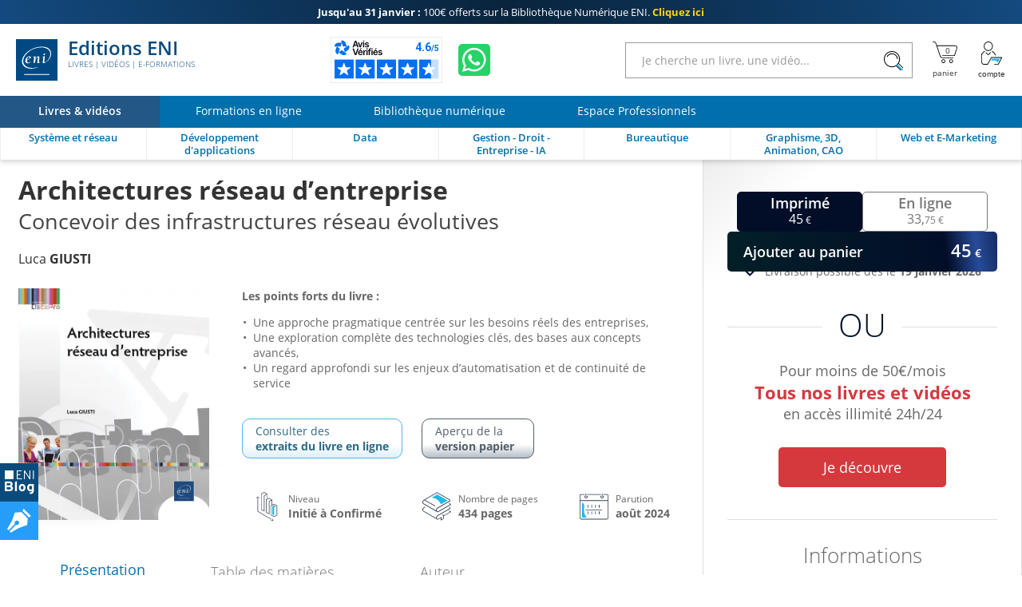

--- FILE ---
content_type: text/html; charset=utf-8
request_url: https://www.editions-eni.fr/livre/architectures-reseau-d-entreprise-concevoir-des-infrastructures-reseau-evolutives-9782409045905
body_size: 36693
content:

<!DOCTYPE html>

<html lang="fr" xmlns="http://www.w3.org/1999/xhtml">
<head>
    <!-- Google Tag Manager --><script>window.dataLayer = window.dataLayer || [];dataLayer.push({"typePage": "Product","espace": "Livres","event": "view_item","ecommerce": {"items": [{"item_name": "Architectures réseau d’entreprise - Concevoir des infrastructures réseau évolutives","item_id": "DPAR","price": 45.00,"item_category": "Livre","item_category2": "Technique"}]}});(function(w,d,s,l,i){w[l]=w[l]||[];w[l].push({'gtm.start':new Date().getTime(),event:'gtm.js'});var f=d.getElementsByTagName(s)[0],j=d.createElement(s),dl=l!='dataLayer'?'&l='+l:'';j.async=true;j.src='https://www.googletagmanager.com/gtm.js?id='+i+dl;f.parentNode.insertBefore(j,f);})(window,document,'script','dataLayer','GTM-5BH676');</script>
<meta http-equiv="Content-Type" content="text/html; charset=utf-8"/>
<meta name="viewport" content="width=device-width, initial-scale=1, user-scalable=0" />
<meta name="alexaVerifyID" content="bpVtOKMRHP2TIOOyork9G3gGP-M" />
<meta name="format-detection" content="telephone=no">
<meta class="netreviewsWidget" id="netreviewsWidgetNum26413" data-jsurl="//cl.avis-verifies.com/fr/cache/2/1/3/213f1946-1b09-7d34-d1cb-05a1c82a7c78/widget4/widget21-26413_script.js"/>
<meta name="language" content="fr-FR" />

<meta name="description" content="Les points forts du livre :

Une approche pragmatique centrée sur les besoins réels des entreprises,
Une exploration complète des technologies clés, des bases aux concepts avancés,
Un regard..." />
<meta name="keywords" content="Réseau – architecture" />

<title>Livre Architectures réseau d’entreprise - Concevoir des infrastructures réseau évolutives</title>
    
<link rel="canonical" href="https://www.editions-eni.fr/livre/architectures-reseau-d-entreprise-concevoir-des-infrastructures-reseau-evolutives-9782409045905" />
<link rel="icon" type="image/svg+xml" href="/rsc/img/favicon.svg"/>
<link rel="alternate icon" type="image/x-icon" href="/rsc/img/favicon.ico" />

<link rel="stylesheet" type="text/css" href="/rsc/css/bundles/477FA9DD2FA35F446E6855E32586DCA12FCA42E2.css" />


<!-- Microdonnées-->
<script type="application/ld+json">
{
  "@context": "https://schema.org",
  "@type": "WebSite",
  "url": "https://www.editions-eni.fr",
  "potentialAction": {
    "@type": "SearchAction",
    "target": {
      "@type": "EntryPoint",
      "urlTemplate": "https://www.editions-eni.fr{1} article(s) répond(ent) à la recherche sur :  <strong>{0}</strong>?exp={query}"
    },
    "query-input": "required name=query"
  },
  "author": {
    "@type": "Organization",
    "name": "Editions ENI",
    "logo": "https://www.editions-eni.fr/rsc/shared/images/logo_ENI.svg",
    "url": "https://www.editions-eni.fr",
    "address": {
      "@type": "PostalAddress",
      "streetAddress": "Rue Benjamin FRANKLIN",
      "addressLocality": "Saint HERBLAIN",
      "postalCode": "44812",
      "addressCountry": "FRANCE"
    },
    "contactPoint": [
      {
        "@type": "ContactPoint",
        "contactType": "customer service",
        "email": "editions@eni.fr",
        "telephone": "+33(0)2 51 80 15 15"
      },
      {
        "@type": "ContactPoint",
        "contactType": "technical support",
        "email": "support@eni.fr",
        "telephone": "+33(0)8 92 700 160"
      }
    ],
    "sameAs": [
      "https://www.facebook.com/EditionsENI",
      "https://twitter.com/EditionsENI",
      "https://www.youtube.com/user/EditionsENI",
      "https://www.linkedin.com/company/editions-eni",
      "https://www.instagram.com/enieditions"
    ],
    "aggregateRating": {
      "@type": "AggregateRating",
      "bestRating": "5",
      "ratingCount": "271",
      "ratingValue": "4.60",
      "url": "https://www.avis-verifies.com/avis-clients/editions-eni.fr"
    }
  }
}
</script>
</head>
<body lang="fr" class="NotLogged Livres">
    <!-- Google Tag Manager (noscript) -->
<noscript><iframe src='https://www.googletagmanager.com/ns.html?id=GTM-5BH676' height='0' width='0' style='display:none;visibility:hidden;'></iframe></noscript>
<header id="Header">	
	<!-- zone de messages -->
	<ul id="Banner">
		<li class="Banner_text_noir"><a href="/offres-promotionnelles"><strong>Jusqu'au 31 janvier : </strong> <br>100€ offerts sur la Bibliothèque Numérique ENI. <b>Cliquez ici</b></a></li>
		<li class="Banner_text_noir"><a href="/offres-promotionnelles"><strong>Offre Bibliothèque Numérique ENI : </strong> <br>-100€ sur l'abonnement annuel. <b>Cliquez ici</b></a></li>
	</ul>

	<!-- Entête -->
	<section id="Head">
		<div class="container">
			<button id="btnReturnBack"></button>
			<button id="btnMenu" aria-label="Menu" data-closed="&#xe930" data-opened="&#xe951"></button>
			
			<a id="Logo" href="/"><img src="/rsc/shared/images/logo_ENI.svg" alt="Editions ENI" /> Editions ENI <em>Livres | Vidéos | e-Formations</em></a>
			
			<div id="cd989feb-bef8-472c-9dc5-55b40bfb4e82" class="AV"></div><script async charset="utf-8" src="https://widgets.rr.skeepers.io/generated/213f1946-1b09-7d34-d1cb-05a1c82a7c78/cd989feb-bef8-472c-9dc5-55b40bfb4e82.js"></script>
			<a id="WA" aria-label="Discutez avec nous sur WhatsApp" href="https://wa.me/+33674948685" target="_blank"></a>

			<form id="Search">
				<input type="search" value="" placeholder="Je cherche un livre, une vidéo..."data-url= "/recherche"  />
				<button aria-label="Rechercher"></button>
			</form>
			
			<nav id="Shopper">
				<a id="linkBasket" href="/panier" data-count="0" title="panier" aria-label="Mon panier"><div id="alert"><b></b><p>Votre article a été ajouté au panier</p></div></a>
				<button id="Account" data-mnu='' title="Compte" aria-label="Mon Compte"></button>
			</nav>
		</div>
	</section>
	
	<!-- menu de navigation -->
	<section id="NavBar">
		<nav id="Spaces">
			<a id="d9bd8b5e-f324-473f-b1fc-b41b421c950f" href="/" class="current"><b>Livres & vidéos</b></a>
			<a id="2e947085-461f-49fb-af92-1a31dbd38df5" href="/formations-en-ligne"><b>Formations en ligne</b></a>
			<a id="a8debefe-3dbe-4c25-b8cb-62642f426977" href="/abonnement"><b>Bibliothèque numérique</b></a>
			<a id="cb34ff51-0590-46c9-8abf-b786265b79a7" href="/espace-professionnels"><b>Espace Professionnels</b></a>
		</nav>
		
		<div class="container">
			<nav id="Themes">
				<a id="RA" href="/systeme-et-reseau" data-id="c41a356d-4b91-48e5-9d44-83fa08e4ebe3" data-subthemes='[{"IdActivite":1,"IdEspace":"d9bd8b5e-f324-473f-b1fc-b41b421c950f","IdRubrique":"d3b70451-8c5d-429e-9cab-5d831d1d886f","IdRoot":"00000000-0000-0000-0000-000000000000","IdRubriqueParent":"c41a356d-4b91-48e5-9d44-83fa08e4ebe3","CodeRubrique":"RA1","Libelle":"Poste de travail","Ordre":1,"URL_Requested":"/systeme-et-reseau/poste-de-travail","CodeRoot":"RA","subthemes":[{"IdActivite":1,"IdEspace":"d9bd8b5e-f324-473f-b1fc-b41b421c950f","IdRubrique":"bf02fe8a-0992-4028-a709-f7be59f0f9ff","IdRoot":"00000000-0000-0000-0000-000000000000","IdRubriqueParent":"d3b70451-8c5d-429e-9cab-5d831d1d886f","CodeRubrique":"RA11","Libelle":"Windows","Ordre":1,"URL_Requested":"/systeme-et-reseau/poste-de-travail/windows","CodeRoot":"RA","subthemes":[]},{"IdActivite":1,"IdEspace":"d9bd8b5e-f324-473f-b1fc-b41b421c950f","IdRubrique":"c1909f0c-9b9e-4abc-b052-1eb231b51a53","IdRoot":"00000000-0000-0000-0000-000000000000","IdRubriqueParent":"d3b70451-8c5d-429e-9cab-5d831d1d886f","CodeRubrique":"RA12","Libelle":"Linux","Ordre":2,"URL_Requested":"/systeme-et-reseau/poste-de-travail/linux","CodeRoot":"RA","subthemes":[]},{"IdActivite":1,"IdEspace":"d9bd8b5e-f324-473f-b1fc-b41b421c950f","IdRubrique":"876b4d5e-b680-4621-ba74-3fa035d90bea","IdRoot":"00000000-0000-0000-0000-000000000000","IdRubriqueParent":"d3b70451-8c5d-429e-9cab-5d831d1d886f","CodeRubrique":"RA13","Libelle":"Client léger","Ordre":3,"URL_Requested":"/systeme-et-reseau/poste-de-travail/client-leger","CodeRoot":"RA","subthemes":[]}]},{"IdActivite":1,"IdEspace":"d9bd8b5e-f324-473f-b1fc-b41b421c950f","IdRubrique":"c465cf84-e6d1-47e2-bd97-bb349658ed1f","IdRoot":"00000000-0000-0000-0000-000000000000","IdRubriqueParent":"c41a356d-4b91-48e5-9d44-83fa08e4ebe3","CodeRubrique":"RA2","Libelle":"Serveur","Ordre":2,"URL_Requested":"/systeme-et-reseau/serveur","CodeRoot":"RA","subthemes":[{"IdActivite":1,"IdEspace":"d9bd8b5e-f324-473f-b1fc-b41b421c950f","IdRubrique":"0d6ec99a-e06d-4142-9796-8e50060719f1","IdRoot":"00000000-0000-0000-0000-000000000000","IdRubriqueParent":"c465cf84-e6d1-47e2-bd97-bb349658ed1f","CodeRubrique":"RA21","Libelle":"Windows","Ordre":1,"URL_Requested":"/systeme-et-reseau/serveur/windows","CodeRoot":"RA","subthemes":[]},{"IdActivite":1,"IdEspace":"d9bd8b5e-f324-473f-b1fc-b41b421c950f","IdRubrique":"d56c69d3-3786-46ea-9585-29db9e732b77","IdRoot":"00000000-0000-0000-0000-000000000000","IdRubriqueParent":"c465cf84-e6d1-47e2-bd97-bb349658ed1f","CodeRubrique":"RA22","Libelle":"Linux","Ordre":2,"URL_Requested":"/systeme-et-reseau/serveur/linux","CodeRoot":"RA","subthemes":[]},{"IdActivite":1,"IdEspace":"d9bd8b5e-f324-473f-b1fc-b41b421c950f","IdRubrique":"f56ecbaf-8f11-40fc-a130-9819d34e0356","IdRoot":"00000000-0000-0000-0000-000000000000","IdRubriqueParent":"c465cf84-e6d1-47e2-bd97-bb349658ed1f","CodeRubrique":"RA23","Libelle":"Unix","Ordre":3,"URL_Requested":"/systeme-et-reseau/serveur/unix","CodeRoot":"RA","subthemes":[]},{"IdActivite":1,"IdEspace":"d9bd8b5e-f324-473f-b1fc-b41b421c950f","IdRubrique":"552e2c5c-22f2-4382-ac69-6c903f9bccf6","IdRoot":"00000000-0000-0000-0000-000000000000","IdRubriqueParent":"c465cf84-e6d1-47e2-bd97-bb349658ed1f","CodeRubrique":"RA24","Libelle":"Scripting","Ordre":4,"URL_Requested":"/systeme-et-reseau/serveur/scripting","CodeRoot":"RA","subthemes":[]},{"IdActivite":1,"IdEspace":"d9bd8b5e-f324-473f-b1fc-b41b421c950f","IdRubrique":"521b6524-526f-4d2c-a10d-ce39610da844","IdRoot":"00000000-0000-0000-0000-000000000000","IdRubriqueParent":"c465cf84-e6d1-47e2-bd97-bb349658ed1f","CodeRubrique":"RA25","Libelle":"Serveurs web et services","Ordre":5,"URL_Requested":"/systeme-et-reseau/serveur/serveurs-web-et-services","CodeRoot":"RA","subthemes":[]}]},{"IdActivite":1,"IdEspace":"d9bd8b5e-f324-473f-b1fc-b41b421c950f","IdRubrique":"4a9f3bae-74c6-4bba-a389-bb6bf542a39b","IdRoot":"00000000-0000-0000-0000-000000000000","IdRubriqueParent":"c41a356d-4b91-48e5-9d44-83fa08e4ebe3","CodeRubrique":"RA3","Libelle":"Réseau","Ordre":2,"URL_Requested":"/systeme-et-reseau/reseau","CodeRoot":"RA","subthemes":[{"IdActivite":1,"IdEspace":"d9bd8b5e-f324-473f-b1fc-b41b421c950f","IdRubrique":"97eebbee-5bde-42e9-9790-6c377df1315a","IdRoot":"00000000-0000-0000-0000-000000000000","IdRubriqueParent":"4a9f3bae-74c6-4bba-a389-bb6bf542a39b","CodeRubrique":"RA31","Libelle":"Notions fondamentales","Ordre":1,"URL_Requested":"/systeme-et-reseau/reseau/notions-fondamentales","CodeRoot":"RA","subthemes":[]},{"IdActivite":1,"IdEspace":"d9bd8b5e-f324-473f-b1fc-b41b421c950f","IdRubrique":"010b2d61-b009-45f8-a92e-73698a0545a7","IdRoot":"00000000-0000-0000-0000-000000000000","IdRubriqueParent":"4a9f3bae-74c6-4bba-a389-bb6bf542a39b","CodeRubrique":"RA32","Libelle":"Supervision","Ordre":2,"URL_Requested":"/systeme-et-reseau/reseau/supervision","CodeRoot":"RA","subthemes":[]},{"IdActivite":1,"IdEspace":"d9bd8b5e-f324-473f-b1fc-b41b421c950f","IdRubrique":"ab7f2759-4dad-417f-ac4b-8a1e2259a232","IdRoot":"00000000-0000-0000-0000-000000000000","IdRubriqueParent":"4a9f3bae-74c6-4bba-a389-bb6bf542a39b","CodeRubrique":"RA33","Libelle":"Protocoles","Ordre":3,"URL_Requested":"/systeme-et-reseau/reseau/protocoles","CodeRoot":"RA","subthemes":[]},{"IdActivite":1,"IdEspace":"d9bd8b5e-f324-473f-b1fc-b41b421c950f","IdRubrique":"2966720b-97b8-4b42-b8cd-2e5c557c0a20","IdRoot":"00000000-0000-0000-0000-000000000000","IdRubriqueParent":"4a9f3bae-74c6-4bba-a389-bb6bf542a39b","CodeRubrique":"RA34","Libelle":"Services réseau","Ordre":4,"URL_Requested":"/systeme-et-reseau/reseau/services-reseau","CodeRoot":"RA","subthemes":[]},{"IdActivite":1,"IdEspace":"d9bd8b5e-f324-473f-b1fc-b41b421c950f","IdRubrique":"ed2f0008-1fce-4def-9986-7f83a731557a","IdRoot":"00000000-0000-0000-0000-000000000000","IdRubriqueParent":"4a9f3bae-74c6-4bba-a389-bb6bf542a39b","CodeRubrique":"RA35","Libelle":"Cisco","Ordre":5,"URL_Requested":"/systeme-et-reseau/reseau/cisco","CodeRoot":"RA","subthemes":[]}]},{"IdActivite":1,"IdEspace":"d9bd8b5e-f324-473f-b1fc-b41b421c950f","IdRubrique":"3f99bf28-476c-40f4-af44-fdd765f2e443","IdRoot":"00000000-0000-0000-0000-000000000000","IdRubriqueParent":"c41a356d-4b91-48e5-9d44-83fa08e4ebe3","CodeRubrique":"RA4","Libelle":"Sécurité informatique","Ordre":3,"URL_Requested":"/systeme-et-reseau/securite-informatique","CodeRoot":"RA","subthemes":[]},{"IdActivite":1,"IdEspace":"d9bd8b5e-f324-473f-b1fc-b41b421c950f","IdRubrique":"dccef53a-c5d5-4a84-a503-371d3508c672","IdRoot":"00000000-0000-0000-0000-000000000000","IdRubriqueParent":"c41a356d-4b91-48e5-9d44-83fa08e4ebe3","CodeRubrique":"RA5","Libelle":"Virtualisation et Cloud","Ordre":4,"URL_Requested":"/systeme-et-reseau/virtualisation-et-cloud","CodeRoot":"RA","subthemes":[]},{"IdActivite":1,"IdEspace":"d9bd8b5e-f324-473f-b1fc-b41b421c950f","IdRubrique":"01f0ee31-4e72-4415-8578-0a9bdc625de6","IdRoot":"00000000-0000-0000-0000-000000000000","IdRubriqueParent":"c41a356d-4b91-48e5-9d44-83fa08e4ebe3","CodeRubrique":"RA6","Libelle":"Organisation du SI","Ordre":5,"URL_Requested":"/systeme-et-reseau/organisation-du-si","CodeRoot":"RA","subthemes":[]},{"IdActivite":1,"IdEspace":"d9bd8b5e-f324-473f-b1fc-b41b421c950f","IdRubrique":"350210ed-e015-4fb1-8b0f-306263760281","IdRoot":"00000000-0000-0000-0000-000000000000","IdRubriqueParent":"c41a356d-4b91-48e5-9d44-83fa08e4ebe3","CodeRubrique":"RD","Libelle":"Certification","Ordre":6,"URL_Requested":"/systeme-et-reseau/certification","CodeRoot":"RA","subthemes":[{"IdActivite":1,"IdEspace":"d9bd8b5e-f324-473f-b1fc-b41b421c950f","IdRubrique":"8bbb4ea1-b75a-47e1-8c47-32f402b91850","IdRoot":"00000000-0000-0000-0000-000000000000","IdRubriqueParent":"350210ed-e015-4fb1-8b0f-306263760281","CodeRubrique":"RD1","Libelle":"Certification Technique","Ordre":1,"URL_Requested":"/systeme-et-reseau/certification/certification-technique","CodeRoot":"RA","subthemes":[{"IdActivite":1,"IdEspace":"d9bd8b5e-f324-473f-b1fc-b41b421c950f","IdRubrique":"5ab4b260-4c57-447a-8c6b-9e84606bee36","IdRoot":"00000000-0000-0000-0000-000000000000","IdRubriqueParent":"8bbb4ea1-b75a-47e1-8c47-32f402b91850","CodeRubrique":"RD14","Libelle":"Certification Linux","Ordre":1,"URL_Requested":"/systeme-et-reseau/certification/certification-technique/certification-linux","CodeRoot":"RA","subthemes":[]},{"IdActivite":1,"IdEspace":"d9bd8b5e-f324-473f-b1fc-b41b421c950f","IdRubrique":"af46b02b-0346-4134-bf7e-d873cd4901a4","IdRoot":"00000000-0000-0000-0000-000000000000","IdRubriqueParent":"8bbb4ea1-b75a-47e1-8c47-32f402b91850","CodeRubrique":"RD15","Libelle":"Certification Cisco","Ordre":2,"URL_Requested":"/systeme-et-reseau/certification/certification-technique/certification-cisco","CodeRoot":"RA","subthemes":[]}]}]}]'><b>Système et réseau</b></a>
				<a id="RB" href="/developpement-d-applications" data-id="307e3f3b-08ce-4c30-acdd-9a9a348c799d" data-subthemes='[{"IdActivite":1,"IdEspace":"d9bd8b5e-f324-473f-b1fc-b41b421c950f","IdRubrique":"87dd3a40-0ce5-4eb3-99af-be5ac5149b65","IdRoot":"00000000-0000-0000-0000-000000000000","IdRubriqueParent":"307e3f3b-08ce-4c30-acdd-9a9a348c799d","CodeRubrique":"RB8","Libelle":"Pour les makers","Ordre":1,"URL_Requested":"/developpement-d-applications/pour-les-makers","CodeRoot":"RB","subthemes":[]},{"IdActivite":1,"IdEspace":"d9bd8b5e-f324-473f-b1fc-b41b421c950f","IdRubrique":"4b925806-fd3e-44c5-9e25-e43fe401b9e6","IdRoot":"00000000-0000-0000-0000-000000000000","IdRubriqueParent":"307e3f3b-08ce-4c30-acdd-9a9a348c799d","CodeRubrique":"RB1","Libelle":"Pour les CMS et les réseaux sociaux","Ordre":2,"URL_Requested":"/developpement-d-applications/pour-les-cms-et-les-reseaux-sociaux","CodeRoot":"RB","subthemes":[]},{"IdActivite":1,"IdEspace":"d9bd8b5e-f324-473f-b1fc-b41b421c950f","IdRubrique":"56e2dcc6-86aa-4019-9cd8-ba8c18b1be78","IdRoot":"00000000-0000-0000-0000-000000000000","IdRubriqueParent":"307e3f3b-08ce-4c30-acdd-9a9a348c799d","CodeRubrique":"RB2","Libelle":"Pour les terminaux mobiles","Ordre":3,"URL_Requested":"/developpement-d-applications/pour-les-terminaux-mobiles","CodeRoot":"RB","subthemes":[]},{"IdActivite":1,"IdEspace":"d9bd8b5e-f324-473f-b1fc-b41b421c950f","IdRubrique":"a901db20-55ad-47c7-b47d-be9654024198","IdRoot":"00000000-0000-0000-0000-000000000000","IdRubriqueParent":"307e3f3b-08ce-4c30-acdd-9a9a348c799d","CodeRubrique":"RB3","Libelle":"Pour le Cloud","Ordre":4,"URL_Requested":"/developpement-d-applications/pour-le-cloud","CodeRoot":"RB","subthemes":[]},{"IdActivite":1,"IdEspace":"d9bd8b5e-f324-473f-b1fc-b41b421c950f","IdRubrique":"9792c708-60c2-4282-8e6f-4432e421e6cd","IdRoot":"00000000-0000-0000-0000-000000000000","IdRubriqueParent":"307e3f3b-08ce-4c30-acdd-9a9a348c799d","CodeRubrique":"RB4","Libelle":"Langages","Ordre":5,"URL_Requested":"/developpement-d-applications/langages","CodeRoot":"RB","subthemes":[{"IdActivite":1,"IdEspace":"d9bd8b5e-f324-473f-b1fc-b41b421c950f","IdRubrique":"ad354753-43ae-46fe-92e6-6c903e55be90","IdRoot":"00000000-0000-0000-0000-000000000000","IdRubriqueParent":"9792c708-60c2-4282-8e6f-4432e421e6cd","CodeRubrique":"RB41","Libelle":"Abap","Ordre":1,"URL_Requested":"/developpement-d-applications/langages/abap","CodeRoot":"RB","subthemes":[]},{"IdActivite":1,"IdEspace":"d9bd8b5e-f324-473f-b1fc-b41b421c950f","IdRubrique":"eb3c4883-3c56-4d93-8b7c-91b61d4d2278","IdRoot":"00000000-0000-0000-0000-000000000000","IdRubriqueParent":"9792c708-60c2-4282-8e6f-4432e421e6cd","CodeRubrique":"RB43","Libelle":"C et C++","Ordre":3,"URL_Requested":"/developpement-d-applications/langages/c-et-c","CodeRoot":"RB","subthemes":[]},{"IdActivite":1,"IdEspace":"d9bd8b5e-f324-473f-b1fc-b41b421c950f","IdRubrique":"9fa888ea-b359-463e-b04c-4956e7d0b3b4","IdRoot":"00000000-0000-0000-0000-000000000000","IdRubriqueParent":"9792c708-60c2-4282-8e6f-4432e421e6cd","CodeRubrique":"RB44","Libelle":"C#","Ordre":4,"URL_Requested":"/developpement-d-applications/langages/c","CodeRoot":"RB","subthemes":[]},{"IdActivite":1,"IdEspace":"d9bd8b5e-f324-473f-b1fc-b41b421c950f","IdRubrique":"66351771-804d-480d-90b6-0610d53a6210","IdRoot":"00000000-0000-0000-0000-000000000000","IdRubriqueParent":"9792c708-60c2-4282-8e6f-4432e421e6cd","CodeRubrique":"RB45","Libelle":"HTML et XHTML","Ordre":5,"URL_Requested":"/developpement-d-applications/langages/html-et-xhtml","CodeRoot":"RB","subthemes":[]},{"IdActivite":1,"IdEspace":"d9bd8b5e-f324-473f-b1fc-b41b421c950f","IdRubrique":"b9461de0-30c9-4aee-936c-b56acec2d27b","IdRoot":"00000000-0000-0000-0000-000000000000","IdRubriqueParent":"9792c708-60c2-4282-8e6f-4432e421e6cd","CodeRubrique":"RB46","Libelle":"Java","Ordre":6,"URL_Requested":"/developpement-d-applications/langages/java","CodeRoot":"RB","subthemes":[]},{"IdActivite":1,"IdEspace":"d9bd8b5e-f324-473f-b1fc-b41b421c950f","IdRubrique":"259725fe-cf20-45ce-81bb-5351808fd431","IdRoot":"00000000-0000-0000-0000-000000000000","IdRubriqueParent":"9792c708-60c2-4282-8e6f-4432e421e6cd","CodeRubrique":"RB47","Libelle":"Javascript","Ordre":7,"URL_Requested":"/developpement-d-applications/langages/javascript","CodeRoot":"RB","subthemes":[]},{"IdActivite":1,"IdEspace":"d9bd8b5e-f324-473f-b1fc-b41b421c950f","IdRubrique":"34fdb851-4f75-4c9f-aa93-7383892883d5","IdRoot":"00000000-0000-0000-0000-000000000000","IdRubriqueParent":"9792c708-60c2-4282-8e6f-4432e421e6cd","CodeRubrique":"RB491","Libelle":"PHP","Ordre":8,"URL_Requested":"/developpement-d-applications/langages/php","CodeRoot":"RB","subthemes":[]},{"IdActivite":1,"IdEspace":"d9bd8b5e-f324-473f-b1fc-b41b421c950f","IdRubrique":"c62447f3-3828-469b-a5e5-fcbffe23b118","IdRoot":"00000000-0000-0000-0000-000000000000","IdRubriqueParent":"9792c708-60c2-4282-8e6f-4432e421e6cd","CodeRubrique":"RB492","Libelle":"Python","Ordre":9,"URL_Requested":"/developpement-d-applications/langages/python","CodeRoot":"RB","subthemes":[]},{"IdActivite":1,"IdEspace":"d9bd8b5e-f324-473f-b1fc-b41b421c950f","IdRubrique":"f4f4e3ee-d0b1-4e37-9ae7-dca1608a100f","IdRoot":"00000000-0000-0000-0000-000000000000","IdRubriqueParent":"9792c708-60c2-4282-8e6f-4432e421e6cd","CodeRubrique":"RB498","Libelle":"R","Ordre":10,"URL_Requested":"/developpement-d-applications/langages/r","CodeRoot":"RB","subthemes":[]},{"IdActivite":1,"IdEspace":"d9bd8b5e-f324-473f-b1fc-b41b421c950f","IdRubrique":"df377324-d9ac-41d4-bb71-be3b41a81748","IdRoot":"00000000-0000-0000-0000-000000000000","IdRubriqueParent":"9792c708-60c2-4282-8e6f-4432e421e6cd","CodeRubrique":"RB494","Libelle":"VBA et VSTO","Ordre":11,"URL_Requested":"/developpement-d-applications/langages/vba-et-vsto","CodeRoot":"RB","subthemes":[]},{"IdActivite":1,"IdEspace":"d9bd8b5e-f324-473f-b1fc-b41b421c950f","IdRubrique":"4f7bde66-10d7-45bb-b72a-98a56d06b7c6","IdRoot":"00000000-0000-0000-0000-000000000000","IdRubriqueParent":"9792c708-60c2-4282-8e6f-4432e421e6cd","CodeRubrique":"RB495","Libelle":"WinDev","Ordre":12,"URL_Requested":"/developpement-d-applications/langages/windev","CodeRoot":"RB","subthemes":[]},{"IdActivite":1,"IdEspace":"d9bd8b5e-f324-473f-b1fc-b41b421c950f","IdRubrique":"f81fb376-d6de-4456-a885-cfeefea2c017","IdRoot":"00000000-0000-0000-0000-000000000000","IdRubriqueParent":"9792c708-60c2-4282-8e6f-4432e421e6cd","CodeRubrique":"RB497","Libelle":"Autres langages","Ordre":13,"URL_Requested":"/developpement-d-applications/langages/autres-langages","CodeRoot":"RB","subthemes":[]}]},{"IdActivite":1,"IdEspace":"d9bd8b5e-f324-473f-b1fc-b41b421c950f","IdRubrique":"6a2d69af-5ce0-41ae-b518-a82f03362acf","IdRoot":"00000000-0000-0000-0000-000000000000","IdRubriqueParent":"307e3f3b-08ce-4c30-acdd-9a9a348c799d","CodeRubrique":"RB5","Libelle":"Méthode et normes","Ordre":6,"URL_Requested":"/developpement-d-applications/methode-et-normes","CodeRoot":"RB","subthemes":[]},{"IdActivite":1,"IdEspace":"d9bd8b5e-f324-473f-b1fc-b41b421c950f","IdRubrique":"4942cd7a-9aa5-46f9-bbf4-0a78383d3823","IdRoot":"00000000-0000-0000-0000-000000000000","IdRubriqueParent":"307e3f3b-08ce-4c30-acdd-9a9a348c799d","CodeRubrique":"RB6","Libelle":"Tests et qualité","Ordre":7,"URL_Requested":"/developpement-d-applications/tests-et-qualite","CodeRoot":"RB","subthemes":[]},{"IdActivite":1,"IdEspace":"d9bd8b5e-f324-473f-b1fc-b41b421c950f","IdRubrique":"ca45fdbc-338c-46f6-970f-9b57b96b5dec","IdRoot":"00000000-0000-0000-0000-000000000000","IdRubriqueParent":"307e3f3b-08ce-4c30-acdd-9a9a348c799d","CodeRubrique":"RB7","Libelle":"Etats - Rapports","Ordre":8,"URL_Requested":"/developpement-d-applications/etats-rapports","CodeRoot":"RB","subthemes":[]},{"IdActivite":1,"IdEspace":"d9bd8b5e-f324-473f-b1fc-b41b421c950f","IdRubrique":"dcbca098-e2a6-4890-8b7c-3ebae60cef4c","IdRoot":"00000000-0000-0000-0000-000000000000","IdRubriqueParent":"307e3f3b-08ce-4c30-acdd-9a9a348c799d","CodeRubrique":"RB9","Libelle":"Intelligence Artificielle","Ordre":9,"URL_Requested":"/developpement-d-applications/intelligence-artificielle","CodeRoot":"RB","subthemes":[]}]'><b>Développement d'applications</b></a>
				<a id="RC" href="/data" data-id="1597d274-d9ed-474b-9770-b14d4c028082" data-subthemes='[{"IdActivite":1,"IdEspace":"d9bd8b5e-f324-473f-b1fc-b41b421c950f","IdRubrique":"593c6d16-ea66-4e79-b9da-840323859d45","IdRoot":"00000000-0000-0000-0000-000000000000","IdRubriqueParent":"1597d274-d9ed-474b-9770-b14d4c028082","CodeRubrique":"RC1","Libelle":"Base de données","Ordre":1,"URL_Requested":"/data/base-de-donnees","CodeRoot":"RC","subthemes":[{"IdActivite":1,"IdEspace":"d9bd8b5e-f324-473f-b1fc-b41b421c950f","IdRubrique":"99bb458a-4604-4959-9eb5-650c292b217d","IdRoot":"00000000-0000-0000-0000-000000000000","IdRubriqueParent":"593c6d16-ea66-4e79-b9da-840323859d45","CodeRubrique":"RC11","Libelle":"Microsoft","Ordre":1,"URL_Requested":"/data/base-de-donnees/microsoft","CodeRoot":"RC","subthemes":[]},{"IdActivite":1,"IdEspace":"d9bd8b5e-f324-473f-b1fc-b41b421c950f","IdRubrique":"29f70de5-7005-4308-9ccb-fe40b4f23f6c","IdRoot":"00000000-0000-0000-0000-000000000000","IdRubriqueParent":"593c6d16-ea66-4e79-b9da-840323859d45","CodeRubrique":"RC12","Libelle":"Open Source","Ordre":2,"URL_Requested":"/data/base-de-donnees/open-source","CodeRoot":"RC","subthemes":[]},{"IdActivite":1,"IdEspace":"d9bd8b5e-f324-473f-b1fc-b41b421c950f","IdRubrique":"0cbd8975-0e07-47db-a757-c690b91a0f48","IdRoot":"00000000-0000-0000-0000-000000000000","IdRubriqueParent":"593c6d16-ea66-4e79-b9da-840323859d45","CodeRubrique":"RC13","Libelle":"Oracle","Ordre":3,"URL_Requested":"/data/base-de-donnees/oracle","CodeRoot":"RC","subthemes":[]},{"IdActivite":1,"IdEspace":"d9bd8b5e-f324-473f-b1fc-b41b421c950f","IdRubrique":"bcfcbc7e-9c92-4d8b-a628-fb3d1c85f069","IdRoot":"00000000-0000-0000-0000-000000000000","IdRubriqueParent":"593c6d16-ea66-4e79-b9da-840323859d45","CodeRubrique":"RC14","Libelle":"Langage et méthode","Ordre":4,"URL_Requested":"/data/base-de-donnees/langage-et-methode","CodeRoot":"RC","subthemes":[]}]},{"IdActivite":1,"IdEspace":"d9bd8b5e-f324-473f-b1fc-b41b421c950f","IdRubrique":"30ce3d38-4ecf-44c3-ae6a-d9fc926650cf","IdRoot":"00000000-0000-0000-0000-000000000000","IdRubriqueParent":"1597d274-d9ed-474b-9770-b14d4c028082","CodeRubrique":"RC2","Libelle":"Business Intelligence","Ordre":2,"URL_Requested":"/data/business-intelligence","CodeRoot":"RC","subthemes":[{"IdActivite":1,"IdEspace":"d9bd8b5e-f324-473f-b1fc-b41b421c950f","IdRubrique":"424e60fd-c61e-4a2d-bacb-5b56cd87e9cd","IdRoot":"00000000-0000-0000-0000-000000000000","IdRubriqueParent":"30ce3d38-4ecf-44c3-ae6a-d9fc926650cf","CodeRubrique":"RC21","Libelle":"Business Objects","Ordre":1,"URL_Requested":"/data/business-intelligence/business-objects","CodeRoot":"RC","subthemes":[]},{"IdActivite":1,"IdEspace":"d9bd8b5e-f324-473f-b1fc-b41b421c950f","IdRubrique":"bc9b0def-f951-4b97-9ac7-7491e2410d6d","IdRoot":"00000000-0000-0000-0000-000000000000","IdRubriqueParent":"30ce3d38-4ecf-44c3-ae6a-d9fc926650cf","CodeRubrique":"RC22","Libelle":"Microsoft","Ordre":2,"URL_Requested":"/data/business-intelligence/microsoft","CodeRoot":"RC","subthemes":[]}]},{"IdActivite":1,"IdEspace":"d9bd8b5e-f324-473f-b1fc-b41b421c950f","IdRubrique":"f5b9680c-47b6-4380-8644-62c86298195a","IdRoot":"00000000-0000-0000-0000-000000000000","IdRubriqueParent":"1597d274-d9ed-474b-9770-b14d4c028082","CodeRubrique":"RC3","Libelle":"Gestion de projet","Ordre":3,"URL_Requested":"/data/gestion-de-projet","CodeRoot":"RC","subthemes":[]},{"IdActivite":1,"IdEspace":"d9bd8b5e-f324-473f-b1fc-b41b421c950f","IdRubrique":"96e4368d-dd40-492e-93a5-1db7b17d4f5f","IdRoot":"00000000-0000-0000-0000-000000000000","IdRubriqueParent":"1597d274-d9ed-474b-9770-b14d4c028082","CodeRubrique":"RC4","Libelle":"Messagerie et Communication","Ordre":4,"URL_Requested":"/data/messagerie-et-communication","CodeRoot":"RC","subthemes":[]},{"IdActivite":1,"IdEspace":"d9bd8b5e-f324-473f-b1fc-b41b421c950f","IdRubrique":"9bab9b5c-37a8-4842-a682-d6614064954a","IdRoot":"00000000-0000-0000-0000-000000000000","IdRubriqueParent":"1597d274-d9ed-474b-9770-b14d4c028082","CodeRubrique":"RC6","Libelle":"Plateforme collaborative","Ordre":5,"URL_Requested":"/data/plateforme-collaborative","CodeRoot":"RC","subthemes":[]},{"IdActivite":1,"IdEspace":"d9bd8b5e-f324-473f-b1fc-b41b421c950f","IdRubrique":"4e9e5c36-6440-4317-9028-e7a01813cbe4","IdRoot":"00000000-0000-0000-0000-000000000000","IdRubriqueParent":"1597d274-d9ed-474b-9770-b14d4c028082","CodeRubrique":"RC7","Libelle":"Intégration de données","Ordre":6,"URL_Requested":"/data/integration-de-donnees","CodeRoot":"RC","subthemes":[]}]'><b>Data</b></a>
				<a id="RE" href="/gestion-droit-entreprise-ia" data-id="81b69416-b322-4201-8341-d3975e8a8837" data-subthemes='[{"IdActivite":1,"IdEspace":"d9bd8b5e-f324-473f-b1fc-b41b421c950f","IdRubrique":"955f45a8-f2a5-4739-814c-89cb567d27bb","IdRoot":"00000000-0000-0000-0000-000000000000","IdRubriqueParent":"81b69416-b322-4201-8341-d3975e8a8837","CodeRubrique":"RE1","Libelle":"Droit de l&#39;informatique","Ordre":1,"URL_Requested":"/gestion-droit-entreprise-ia/droit-de-l-informatique","CodeRoot":"RE","subthemes":[]},{"IdActivite":1,"IdEspace":"d9bd8b5e-f324-473f-b1fc-b41b421c950f","IdRubrique":"abe4eba2-4fae-485a-83d0-73243f2d5d43","IdRoot":"00000000-0000-0000-0000-000000000000","IdRubriqueParent":"81b69416-b322-4201-8341-d3975e8a8837","CodeRubrique":"RE2","Libelle":"Efficacité professionnelle","Ordre":2,"URL_Requested":"/gestion-droit-entreprise-ia/efficacite-professionnelle","CodeRoot":"RE","subthemes":[]},{"IdActivite":1,"IdEspace":"d9bd8b5e-f324-473f-b1fc-b41b421c950f","IdRubrique":"e55c956f-aa15-4113-b05d-b879a1cfc016","IdRoot":"00000000-0000-0000-0000-000000000000","IdRubriqueParent":"81b69416-b322-4201-8341-d3975e8a8837","CodeRubrique":"RE3","Libelle":"E-Marketing","Ordre":3,"URL_Requested":"/gestion-droit-entreprise-ia/e-marketing","CodeRoot":"RE","subthemes":[]},{"IdActivite":1,"IdEspace":"d9bd8b5e-f324-473f-b1fc-b41b421c950f","IdRubrique":"69f8a86a-15d1-4fd6-9693-eb0de1272d36","IdRoot":"00000000-0000-0000-0000-000000000000","IdRubriqueParent":"81b69416-b322-4201-8341-d3975e8a8837","CodeRubrique":"RE4","Libelle":"Environnement de travail collaboratif","Ordre":4,"URL_Requested":"/gestion-droit-entreprise-ia/environnement-de-travail-collaboratif","CodeRoot":"RE","subthemes":[]},{"IdActivite":1,"IdEspace":"d9bd8b5e-f324-473f-b1fc-b41b421c950f","IdRubrique":"19e8b6c6-14bb-4df6-8661-ab72e2f62342","IdRoot":"00000000-0000-0000-0000-000000000000","IdRubriqueParent":"81b69416-b322-4201-8341-d3975e8a8837","CodeRubrique":"RE5","Libelle":"Gestion de l&#39;entreprise","Ordre":5,"URL_Requested":"/gestion-droit-entreprise-ia/gestion-de-l-entreprise","CodeRoot":"RE","subthemes":[]},{"IdActivite":1,"IdEspace":"d9bd8b5e-f324-473f-b1fc-b41b421c950f","IdRubrique":"3ed52984-c8f8-4ebe-8d76-585ba61e2e2e","IdRoot":"00000000-0000-0000-0000-000000000000","IdRubriqueParent":"81b69416-b322-4201-8341-d3975e8a8837","CodeRubrique":"RE6","Libelle":"Gestion de projets","Ordre":6,"URL_Requested":"/gestion-droit-entreprise-ia/gestion-de-projets","CodeRoot":"RE","subthemes":[]},{"IdActivite":1,"IdEspace":"d9bd8b5e-f324-473f-b1fc-b41b421c950f","IdRubrique":"5d7a531f-e6ba-4ade-a27d-70ce24e157e1","IdRoot":"00000000-0000-0000-0000-000000000000","IdRubriqueParent":"81b69416-b322-4201-8341-d3975e8a8837","CodeRubrique":"RE7","Libelle":"Gouvernance du SI","Ordre":7,"URL_Requested":"/gestion-droit-entreprise-ia/gouvernance-du-si","CodeRoot":"RE","subthemes":[]},{"IdActivite":1,"IdEspace":"d9bd8b5e-f324-473f-b1fc-b41b421c950f","IdRubrique":"a39dfc1c-3c5b-4e7c-b61b-7ccf86918446","IdRoot":"00000000-0000-0000-0000-000000000000","IdRubriqueParent":"81b69416-b322-4201-8341-d3975e8a8837","CodeRubrique":"RE8","Libelle":"Solutions d&#39;entreprise","Ordre":8,"URL_Requested":"/gestion-droit-entreprise-ia/solutions-d-entreprise","CodeRoot":"RE","subthemes":[]},{"IdActivite":1,"IdEspace":"d9bd8b5e-f324-473f-b1fc-b41b421c950f","IdRubrique":"657aa8bb-4092-48c6-8049-ce6541af1422","IdRoot":"00000000-0000-0000-0000-000000000000","IdRubriqueParent":"81b69416-b322-4201-8341-d3975e8a8837","CodeRubrique":"RE9","Libelle":"Business Intelligence","Ordre":9,"URL_Requested":"/gestion-droit-entreprise-ia/business-intelligence","CodeRoot":"RE","subthemes":[]},{"IdActivite":1,"IdEspace":"d9bd8b5e-f324-473f-b1fc-b41b421c950f","IdRubrique":"d60ca8f0-eeae-4ab1-99c5-60ce37230ae4","IdRoot":"00000000-0000-0000-0000-000000000000","IdRubriqueParent":"81b69416-b322-4201-8341-d3975e8a8837","CodeRubrique":"RE10","Libelle":"Intelligence Artificielle","Ordre":10,"URL_Requested":"/gestion-droit-entreprise-ia/intelligence-artificielle","CodeRoot":"RE","subthemes":[]}]'><b>Gestion - Droit - Entreprise - IA</b></a>
				<a id="RF" href="/bureautique" data-id="26b6e6ff-9fd5-4d8e-b8d8-87d877f8f817" data-subthemes='[{"IdActivite":1,"IdEspace":"d9bd8b5e-f324-473f-b1fc-b41b421c950f","IdRubrique":"f3ae22de-a62b-44d1-8a7b-9d791c855359","IdRoot":"00000000-0000-0000-0000-000000000000","IdRubriqueParent":"26b6e6ff-9fd5-4d8e-b8d8-87d877f8f817","CodeRubrique":"RF1","Libelle":"Initiation informatique","Ordre":1,"URL_Requested":"/bureautique/initiation-informatique","CodeRoot":"RF","subthemes":[]},{"IdActivite":1,"IdEspace":"d9bd8b5e-f324-473f-b1fc-b41b421c950f","IdRubrique":"569ff7ff-abd8-4dfb-9a0e-6034b9081550","IdRoot":"00000000-0000-0000-0000-000000000000","IdRubriqueParent":"26b6e6ff-9fd5-4d8e-b8d8-87d877f8f817","CodeRubrique":"RF2","Libelle":"Windows et réseau familial","Ordre":2,"URL_Requested":"/bureautique/windows-et-reseau-familial","CodeRoot":"RF","subthemes":[]},{"IdActivite":1,"IdEspace":"d9bd8b5e-f324-473f-b1fc-b41b421c950f","IdRubrique":"2bc691a1-f7de-4cd3-b769-1b138bdec31e","IdRoot":"00000000-0000-0000-0000-000000000000","IdRubriqueParent":"26b6e6ff-9fd5-4d8e-b8d8-87d877f8f817","CodeRubrique":"RF3","Libelle":"Mac","Ordre":3,"URL_Requested":"/bureautique/mac","CodeRoot":"RF","subthemes":[]},{"IdActivite":1,"IdEspace":"d9bd8b5e-f324-473f-b1fc-b41b421c950f","IdRubrique":"5d9d91aa-e3ab-4be2-91e8-9008688d61f8","IdRoot":"00000000-0000-0000-0000-000000000000","IdRubriqueParent":"26b6e6ff-9fd5-4d8e-b8d8-87d877f8f817","CodeRubrique":"RF4","Libelle":"Suite bureautique","Ordre":4,"URL_Requested":"/bureautique/suite-bureautique","CodeRoot":"RF","subthemes":[{"IdActivite":1,"IdEspace":"d9bd8b5e-f324-473f-b1fc-b41b421c950f","IdRubrique":"04251c63-543c-49d7-9cf3-7ff0786af08e","IdRoot":"00000000-0000-0000-0000-000000000000","IdRubriqueParent":"5d9d91aa-e3ab-4be2-91e8-9008688d61f8","CodeRubrique":"RF41","Libelle":"Microsoft Office","Ordre":1,"URL_Requested":"/bureautique/suite-bureautique/microsoft-office","CodeRoot":"RF","subthemes":[]},{"IdActivite":1,"IdEspace":"d9bd8b5e-f324-473f-b1fc-b41b421c950f","IdRubrique":"c63bca4e-752c-467a-a1eb-c01777542ac0","IdRoot":"00000000-0000-0000-0000-000000000000","IdRubriqueParent":"5d9d91aa-e3ab-4be2-91e8-9008688d61f8","CodeRubrique":"RF42","Libelle":"LibreOffice","Ordre":2,"URL_Requested":"/bureautique/suite-bureautique/libreoffice","CodeRoot":"RF","subthemes":[]},{"IdActivite":1,"IdEspace":"d9bd8b5e-f324-473f-b1fc-b41b421c950f","IdRubrique":"7c3d8c7e-1480-47d4-bc72-0ded4110e357","IdRoot":"00000000-0000-0000-0000-000000000000","IdRubriqueParent":"5d9d91aa-e3ab-4be2-91e8-9008688d61f8","CodeRubrique":"RF44","Libelle":"Dans le Cloud","Ordre":4,"URL_Requested":"/bureautique/suite-bureautique/dans-le-cloud","CodeRoot":"RF","subthemes":[]}]},{"IdActivite":1,"IdEspace":"d9bd8b5e-f324-473f-b1fc-b41b421c950f","IdRubrique":"273ae902-9f5f-42a8-9885-a687c59c18db","IdRoot":"00000000-0000-0000-0000-000000000000","IdRubriqueParent":"26b6e6ff-9fd5-4d8e-b8d8-87d877f8f817","CodeRubrique":"RF5","Libelle":"Word / Traitement de texte","Ordre":5,"URL_Requested":"/bureautique/word-traitement-de-texte","CodeRoot":"RF","subthemes":[]},{"IdActivite":1,"IdEspace":"d9bd8b5e-f324-473f-b1fc-b41b421c950f","IdRubrique":"c443bdd1-60ae-4987-9db0-967e8dfbaffc","IdRoot":"00000000-0000-0000-0000-000000000000","IdRubriqueParent":"26b6e6ff-9fd5-4d8e-b8d8-87d877f8f817","CodeRubrique":"RF6","Libelle":"Excel / Tableur","Ordre":6,"URL_Requested":"/bureautique/excel-tableur","CodeRoot":"RF","subthemes":[]},{"IdActivite":1,"IdEspace":"d9bd8b5e-f324-473f-b1fc-b41b421c950f","IdRubrique":"114ff3c3-d7fb-4638-a2e6-e15ee1e9a670","IdRoot":"00000000-0000-0000-0000-000000000000","IdRubriqueParent":"26b6e6ff-9fd5-4d8e-b8d8-87d877f8f817","CodeRubrique":"RF7","Libelle":"PréAO / PowerPoint","Ordre":7,"URL_Requested":"/bureautique/preao-powerpoint","CodeRoot":"RF","subthemes":[]},{"IdActivite":1,"IdEspace":"d9bd8b5e-f324-473f-b1fc-b41b421c950f","IdRubrique":"24e65945-e336-470b-99e5-1be5df4f0902","IdRoot":"00000000-0000-0000-0000-000000000000","IdRubriqueParent":"26b6e6ff-9fd5-4d8e-b8d8-87d877f8f817","CodeRubrique":"RF8","Libelle":"Messagerie / Outlook","Ordre":8,"URL_Requested":"/bureautique/messagerie-outlook","CodeRoot":"RF","subthemes":[]},{"IdActivite":1,"IdEspace":"d9bd8b5e-f324-473f-b1fc-b41b421c950f","IdRubrique":"3002b8d6-daba-4530-9ec6-b7868360d33f","IdRoot":"00000000-0000-0000-0000-000000000000","IdRubriqueParent":"26b6e6ff-9fd5-4d8e-b8d8-87d877f8f817","CodeRubrique":"RF9","Libelle":"Bases de données","Ordre":9,"URL_Requested":"/bureautique/bases-de-donnees","CodeRoot":"RF","subthemes":[]},{"IdActivite":1,"IdEspace":"d9bd8b5e-f324-473f-b1fc-b41b421c950f","IdRubrique":"cc6f96c3-5bcd-4b37-b083-2d6e3c4de4d9","IdRoot":"00000000-0000-0000-0000-000000000000","IdRubriqueParent":"26b6e6ff-9fd5-4d8e-b8d8-87d877f8f817","CodeRubrique":"RF91","Libelle":"PAO","Ordre":10,"URL_Requested":"/bureautique/pao","CodeRoot":"RF","subthemes":[]},{"IdActivite":1,"IdEspace":"d9bd8b5e-f324-473f-b1fc-b41b421c950f","IdRubrique":"c5bd5e27-75c8-4d20-aca7-80660f902328","IdRoot":"00000000-0000-0000-0000-000000000000","IdRubriqueParent":"26b6e6ff-9fd5-4d8e-b8d8-87d877f8f817","CodeRubrique":"RF92","Libelle":"Macros et VBA","Ordre":11,"URL_Requested":"/bureautique/macros-et-vba","CodeRoot":"RF","subthemes":[]},{"IdActivite":1,"IdEspace":"d9bd8b5e-f324-473f-b1fc-b41b421c950f","IdRubrique":"4169b5b6-50fc-4eab-bee3-49807fd84904","IdRoot":"00000000-0000-0000-0000-000000000000","IdRubriqueParent":"26b6e6ff-9fd5-4d8e-b8d8-87d877f8f817","CodeRubrique":"RF93","Libelle":"Gestion de projet","Ordre":12,"URL_Requested":"/bureautique/gestion-de-projet","CodeRoot":"RF","subthemes":[]}]'><b>Bureautique</b></a>
				<a id="RG" href="/graphisme-3d-animation-cao" data-id="6f4f9176-d7b3-4cb5-83ab-ed64dc3a62ca" data-subthemes='[{"IdActivite":1,"IdEspace":"d9bd8b5e-f324-473f-b1fc-b41b421c950f","IdRubrique":"ee858664-d6e6-4a7b-9e21-4e2f01661c93","IdRoot":"00000000-0000-0000-0000-000000000000","IdRubriqueParent":"6f4f9176-d7b3-4cb5-83ab-ed64dc3a62ca","CodeRubrique":"RG1","Libelle":"3D","Ordre":1,"URL_Requested":"/graphisme-3d-animation-cao/3d","CodeRoot":"RG","subthemes":[]},{"IdActivite":1,"IdEspace":"d9bd8b5e-f324-473f-b1fc-b41b421c950f","IdRubrique":"ebcd4c39-7bfc-4e41-85a4-d5206b0f9351","IdRoot":"00000000-0000-0000-0000-000000000000","IdRubriqueParent":"6f4f9176-d7b3-4cb5-83ab-ed64dc3a62ca","CodeRubrique":"RG2","Libelle":"Animation","Ordre":2,"URL_Requested":"/graphisme-3d-animation-cao/animation","CodeRoot":"RG","subthemes":[]},{"IdActivite":1,"IdEspace":"d9bd8b5e-f324-473f-b1fc-b41b421c950f","IdRubrique":"3f0e8f07-ddc3-4fa2-a988-2572b8872a07","IdRoot":"00000000-0000-0000-0000-000000000000","IdRubriqueParent":"6f4f9176-d7b3-4cb5-83ab-ed64dc3a62ca","CodeRubrique":"RG3","Libelle":"CAO et DAO","Ordre":3,"URL_Requested":"/graphisme-3d-animation-cao/cao-et-dao","CodeRoot":"RG","subthemes":[]},{"IdActivite":1,"IdEspace":"d9bd8b5e-f324-473f-b1fc-b41b421c950f","IdRubrique":"71decdf1-6650-4ac9-89b2-1702a33b978f","IdRoot":"00000000-0000-0000-0000-000000000000","IdRubriqueParent":"6f4f9176-d7b3-4cb5-83ab-ed64dc3a62ca","CodeRubrique":"RG4","Libelle":"Dessin vectoriel","Ordre":4,"URL_Requested":"/graphisme-3d-animation-cao/dessin-vectoriel","CodeRoot":"RG","subthemes":[]},{"IdActivite":1,"IdEspace":"d9bd8b5e-f324-473f-b1fc-b41b421c950f","IdRubrique":"30e29c4c-c673-4bfb-8b5b-1e837189842c","IdRoot":"00000000-0000-0000-0000-000000000000","IdRubriqueParent":"6f4f9176-d7b3-4cb5-83ab-ed64dc3a62ca","CodeRubrique":"RG5","Libelle":"Diagrammes, Schémas et SIG","Ordre":5,"URL_Requested":"/graphisme-3d-animation-cao/diagrammes-schemas-et-sig","CodeRoot":"RG","subthemes":[]},{"IdActivite":1,"IdEspace":"d9bd8b5e-f324-473f-b1fc-b41b421c950f","IdRubrique":"25cd598d-a9b9-4f24-aa1c-ca4dafa0bf09","IdRoot":"00000000-0000-0000-0000-000000000000","IdRubriqueParent":"6f4f9176-d7b3-4cb5-83ab-ed64dc3a62ca","CodeRubrique":"RG6","Libelle":"PAO","Ordre":6,"URL_Requested":"/graphisme-3d-animation-cao/pao","CodeRoot":"RG","subthemes":[]},{"IdActivite":1,"IdEspace":"d9bd8b5e-f324-473f-b1fc-b41b421c950f","IdRubrique":"5d2f1576-d343-43fb-9a28-b614bc6c852d","IdRoot":"00000000-0000-0000-0000-000000000000","IdRubriqueParent":"6f4f9176-d7b3-4cb5-83ab-ed64dc3a62ca","CodeRubrique":"RG87","Libelle":"Retouche d&#39;images et photos","Ordre":7,"URL_Requested":"/graphisme-3d-animation-cao/retouche-d-images-et-photos","CodeRoot":"RG","subthemes":[]}]'><b>Graphisme, 3D, Animation, CAO</b></a>
				<a id="RH" href="/web-et-e-marketing" data-id="080abd9d-dc16-49ed-a2c9-8abea91ba00e" data-subthemes='[{"IdActivite":1,"IdEspace":"d9bd8b5e-f324-473f-b1fc-b41b421c950f","IdRubrique":"785c59e6-bbca-426f-a4dd-be14e4546545","IdRoot":"00000000-0000-0000-0000-000000000000","IdRubriqueParent":"080abd9d-dc16-49ed-a2c9-8abea91ba00e","CodeRubrique":"RH1","Libelle":"CMS","Ordre":1,"URL_Requested":"/web-et-e-marketing/cms","CodeRoot":"RH","subthemes":[]},{"IdActivite":1,"IdEspace":"d9bd8b5e-f324-473f-b1fc-b41b421c950f","IdRubrique":"fe163afb-07e8-41eb-9baf-ad50615b9622","IdRoot":"00000000-0000-0000-0000-000000000000","IdRubriqueParent":"080abd9d-dc16-49ed-a2c9-8abea91ba00e","CodeRubrique":"RH3","Libelle":"E-marketing","Ordre":2,"URL_Requested":"/web-et-e-marketing/e-marketing","CodeRoot":"RH","subthemes":[]},{"IdActivite":1,"IdEspace":"d9bd8b5e-f324-473f-b1fc-b41b421c950f","IdRubrique":"4cf77768-a2c2-4ebe-a621-2fa77e0c74ba","IdRoot":"00000000-0000-0000-0000-000000000000","IdRubriqueParent":"080abd9d-dc16-49ed-a2c9-8abea91ba00e","CodeRubrique":"RH4","Libelle":"Conception web","Ordre":3,"URL_Requested":"/web-et-e-marketing/conception-web","CodeRoot":"RH","subthemes":[]},{"IdActivite":1,"IdEspace":"d9bd8b5e-f324-473f-b1fc-b41b421c950f","IdRubrique":"9354086e-c6ae-43a1-bc7c-5db72df9f08b","IdRoot":"00000000-0000-0000-0000-000000000000","IdRubriqueParent":"080abd9d-dc16-49ed-a2c9-8abea91ba00e","CodeRubrique":"RH2","Libelle":"Objets connectés","Ordre":4,"URL_Requested":"/web-et-e-marketing/objets-connectes","CodeRoot":"RH","subthemes":[]}]'><b>Web et E-Marketing</b></a>
			</nav>

			<nav id="NavBarPanel">
				<div id="SubThemes"></div>
			</nav>
		</div>
	</section>
</header>

<!-- menu de navigation mobile -->
<nav id="MobMenu">
    <ul>        
		<li id="mLivres" class="sm opnd">
			<a href="/">Livres & vidéos<button></button></a>
			  <ul><li>
      <a id="RA" href="/systeme-et-reseau">Système et réseau<button></button></a><ul><li>
      <a id="RA1" href="/systeme-et-reseau/poste-de-travail">Poste de travail<button></button></a><ul><li>
      <a id="RA11" href="/systeme-et-reseau/poste-de-travail/windows">Windows</a>    </li><li>
      <a id="RA12" href="/systeme-et-reseau/poste-de-travail/linux">Linux</a>    </li><li>
      <a id="RA13" href="/systeme-et-reseau/poste-de-travail/client-leger">Client léger</a>    </li></ul>    </li><li>
      <a id="RA2" href="/systeme-et-reseau/serveur">Serveur<button></button></a><ul><li>
      <a id="RA21" href="/systeme-et-reseau/serveur/windows">Windows</a>    </li><li>
      <a id="RA22" href="/systeme-et-reseau/serveur/linux">Linux</a>    </li><li>
      <a id="RA23" href="/systeme-et-reseau/serveur/unix">Unix</a>    </li><li>
      <a id="RA24" href="/systeme-et-reseau/serveur/scripting">Scripting</a>    </li><li>
      <a id="RA25" href="/systeme-et-reseau/serveur/serveurs-web-et-services">Serveurs web et services</a>    </li></ul>    </li><li>
      <a id="RA3" href="/systeme-et-reseau/reseau">Réseau<button></button></a><ul><li>
      <a id="RA31" href="/systeme-et-reseau/reseau/notions-fondamentales">Notions fondamentales</a>    </li><li>
      <a id="RA32" href="/systeme-et-reseau/reseau/supervision">Supervision</a>    </li><li>
      <a id="RA33" href="/systeme-et-reseau/reseau/protocoles">Protocoles</a>    </li><li>
      <a id="RA34" href="/systeme-et-reseau/reseau/services-reseau">Services réseau</a>    </li><li>
      <a id="RA35" href="/systeme-et-reseau/reseau/cisco">Cisco</a>    </li></ul>    </li><li>
      <a id="RA4" href="/systeme-et-reseau/securite-informatique">Sécurité informatique</a>    </li><li>
      <a id="RA5" href="/systeme-et-reseau/virtualisation-et-cloud">Virtualisation et Cloud</a>    </li><li>
      <a id="RA6" href="/systeme-et-reseau/organisation-du-si">Organisation du SI</a>    </li><li>
      <a id="RD" href="/systeme-et-reseau/certification">Certification<button></button></a><ul><li>
      <a id="RD1" href="/systeme-et-reseau/certification/certification-technique">Certification Technique<button></button></a><ul><li>
      <a id="RD14" href="/systeme-et-reseau/certification/certification-technique/certification-linux">Certification Linux</a>    </li><li>
      <a id="RD15" href="/systeme-et-reseau/certification/certification-technique/certification-cisco">Certification Cisco</a>    </li></ul>    </li></ul>    </li></ul>    </li><li>
      <a id="RB" href="/developpement-d-applications">Développement d'applications<button></button></a><ul><li>
      <a id="RB8" href="/developpement-d-applications/pour-les-makers">Pour les makers</a>    </li><li>
      <a id="RB1" href="/developpement-d-applications/pour-les-cms-et-les-reseaux-sociaux">Pour les CMS et les réseaux sociaux</a>    </li><li>
      <a id="RB2" href="/developpement-d-applications/pour-les-terminaux-mobiles">Pour les terminaux mobiles</a>    </li><li>
      <a id="RB3" href="/developpement-d-applications/pour-le-cloud">Pour le Cloud</a>    </li><li>
      <a id="RB4" href="/developpement-d-applications/langages">Langages<button></button></a><ul><li>
      <a id="RB41" href="/developpement-d-applications/langages/abap">Abap</a>    </li><li>
      <a id="RB43" href="/developpement-d-applications/langages/c-et-c">C et C++</a>    </li><li>
      <a id="RB44" href="/developpement-d-applications/langages/c">C#</a>    </li><li>
      <a id="RB45" href="/developpement-d-applications/langages/html-et-xhtml">HTML et XHTML</a>    </li><li>
      <a id="RB46" href="/developpement-d-applications/langages/java">Java</a>    </li><li>
      <a id="RB47" href="/developpement-d-applications/langages/javascript">Javascript</a>    </li><li>
      <a id="RB491" href="/developpement-d-applications/langages/php">PHP</a>    </li><li>
      <a id="RB492" href="/developpement-d-applications/langages/python">Python</a>    </li><li>
      <a id="RB498" href="/developpement-d-applications/langages/r">R</a>    </li><li>
      <a id="RB494" href="/developpement-d-applications/langages/vba-et-vsto">VBA et VSTO</a>    </li><li>
      <a id="RB495" href="/developpement-d-applications/langages/windev">WinDev</a>    </li><li>
      <a id="RB497" href="/developpement-d-applications/langages/autres-langages">Autres langages</a>    </li></ul>    </li><li>
      <a id="RB5" href="/developpement-d-applications/methode-et-normes">Méthode et normes</a>    </li><li>
      <a id="RB6" href="/developpement-d-applications/tests-et-qualite">Tests et qualité</a>    </li><li>
      <a id="RB7" href="/developpement-d-applications/etats-rapports">Etats - Rapports</a>    </li><li>
      <a id="RB9" href="/developpement-d-applications/intelligence-artificielle">Intelligence Artificielle</a>    </li></ul>    </li><li>
      <a id="RC" href="/data">Data<button></button></a><ul><li>
      <a id="RC1" href="/data/base-de-donnees">Base de données<button></button></a><ul><li>
      <a id="RC11" href="/data/base-de-donnees/microsoft">Microsoft</a>    </li><li>
      <a id="RC12" href="/data/base-de-donnees/open-source">Open Source</a>    </li><li>
      <a id="RC13" href="/data/base-de-donnees/oracle">Oracle</a>    </li><li>
      <a id="RC14" href="/data/base-de-donnees/langage-et-methode">Langage et méthode</a>    </li></ul>    </li><li>
      <a id="RC2" href="/data/business-intelligence">Business Intelligence<button></button></a><ul><li>
      <a id="RC21" href="/data/business-intelligence/business-objects">Business Objects</a>    </li><li>
      <a id="RC22" href="/data/business-intelligence/microsoft">Microsoft</a>    </li></ul>    </li><li>
      <a id="RC3" href="/data/gestion-de-projet">Gestion de projet</a>    </li><li>
      <a id="RC4" href="/data/messagerie-et-communication">Messagerie et Communication</a>    </li><li>
      <a id="RC6" href="/data/plateforme-collaborative">Plateforme collaborative</a>    </li><li>
      <a id="RC7" href="/data/integration-de-donnees">Intégration de données</a>    </li></ul>    </li><li>
      <a id="RE" href="/gestion-droit-entreprise-ia">Gestion - Droit - Entreprise - IA<button></button></a><ul><li>
      <a id="RE1" href="/gestion-droit-entreprise-ia/droit-de-l-informatique">Droit de l'informatique</a>    </li><li>
      <a id="RE2" href="/gestion-droit-entreprise-ia/efficacite-professionnelle">Efficacité professionnelle</a>    </li><li>
      <a id="RE3" href="/gestion-droit-entreprise-ia/e-marketing">E-Marketing</a>    </li><li>
      <a id="RE4" href="/gestion-droit-entreprise-ia/environnement-de-travail-collaboratif">Environnement de travail collaboratif</a>    </li><li>
      <a id="RE5" href="/gestion-droit-entreprise-ia/gestion-de-l-entreprise">Gestion de l'entreprise</a>    </li><li>
      <a id="RE6" href="/gestion-droit-entreprise-ia/gestion-de-projets">Gestion de projets</a>    </li><li>
      <a id="RE7" href="/gestion-droit-entreprise-ia/gouvernance-du-si">Gouvernance du SI</a>    </li><li>
      <a id="RE8" href="/gestion-droit-entreprise-ia/solutions-d-entreprise">Solutions d'entreprise</a>    </li><li>
      <a id="RE9" href="/gestion-droit-entreprise-ia/business-intelligence">Business Intelligence</a>    </li><li>
      <a id="RE10" href="/gestion-droit-entreprise-ia/intelligence-artificielle">Intelligence Artificielle</a>    </li></ul>    </li><li>
      <a id="RF" href="/bureautique">Bureautique<button></button></a><ul><li>
      <a id="RF1" href="/bureautique/initiation-informatique">Initiation informatique</a>    </li><li>
      <a id="RF2" href="/bureautique/windows-et-reseau-familial">Windows et réseau familial</a>    </li><li>
      <a id="RF3" href="/bureautique/mac">Mac</a>    </li><li>
      <a id="RF4" href="/bureautique/suite-bureautique">Suite bureautique<button></button></a><ul><li>
      <a id="RF41" href="/bureautique/suite-bureautique/microsoft-office">Microsoft Office</a>    </li><li>
      <a id="RF42" href="/bureautique/suite-bureautique/libreoffice">LibreOffice</a>    </li><li>
      <a id="RF44" href="/bureautique/suite-bureautique/dans-le-cloud">Dans le Cloud</a>    </li></ul>    </li><li>
      <a id="RF5" href="/bureautique/word-traitement-de-texte">Word / Traitement de texte</a>    </li><li>
      <a id="RF6" href="/bureautique/excel-tableur">Excel / Tableur</a>    </li><li>
      <a id="RF7" href="/bureautique/preao-powerpoint">PréAO / PowerPoint</a>    </li><li>
      <a id="RF8" href="/bureautique/messagerie-outlook">Messagerie / Outlook</a>    </li><li>
      <a id="RF9" href="/bureautique/bases-de-donnees">Bases de données</a>    </li><li>
      <a id="RF91" href="/bureautique/pao">PAO</a>    </li><li>
      <a id="RF92" href="/bureautique/macros-et-vba">Macros et VBA</a>    </li><li>
      <a id="RF93" href="/bureautique/gestion-de-projet">Gestion de projet</a>    </li></ul>    </li><li>
      <a id="RG" href="/graphisme-3d-animation-cao">Graphisme, 3D, Animation, CAO<button></button></a><ul><li>
      <a id="RG1" href="/graphisme-3d-animation-cao/3d">3D</a>    </li><li>
      <a id="RG2" href="/graphisme-3d-animation-cao/animation">Animation</a>    </li><li>
      <a id="RG3" href="/graphisme-3d-animation-cao/cao-et-dao">CAO et DAO</a>    </li><li>
      <a id="RG4" href="/graphisme-3d-animation-cao/dessin-vectoriel">Dessin vectoriel</a>    </li><li>
      <a id="RG5" href="/graphisme-3d-animation-cao/diagrammes-schemas-et-sig">Diagrammes, Schémas et SIG</a>    </li><li>
      <a id="RG6" href="/graphisme-3d-animation-cao/pao">PAO</a>    </li><li>
      <a id="RG87" href="/graphisme-3d-animation-cao/retouche-d-images-et-photos">Retouche d'images et photos</a>    </li></ul>    </li><li>
      <a id="RH" href="/web-et-e-marketing">Web et E-Marketing<button></button></a><ul><li>
      <a id="RH1" href="/web-et-e-marketing/cms">CMS</a>    </li><li>
      <a id="RH3" href="/web-et-e-marketing/e-marketing">E-marketing</a>    </li><li>
      <a id="RH4" href="/web-et-e-marketing/conception-web">Conception web</a>    </li><li>
      <a id="RH2" href="/web-et-e-marketing/objets-connectes">Objets connectés</a>    </li></ul>    </li></ul>
		</li>
		<li id="mFormations" class="sm">
			<a href="/formations-en-ligne">Formations en ligne<button></button></a>
			  <ul><li>
      <a id="RJ" href="/formations-en-ligne/en-autonomie-avec-exercices">Formations en ligne <b>en autonomie, avec exercices</b><button></button></a><ul><li>
      <a id="T1" href="/formations-en-ligne/en-autonomie-avec-exercices/excel">Excel</a>    </li><li>
      <a id="T3" href="/formations-en-ligne/en-autonomie-avec-exercices/powerpoint">PowerPoint</a>    </li><li>
      <a id="T2" href="/formations-en-ligne/en-autonomie-avec-exercices/word">Word</a>    </li><li>
      <a id="T4" href="/formations-en-ligne/en-autonomie-avec-exercices/access">Access</a>    </li><li>
      <a id="T7" href="/formations-en-ligne/en-autonomie-avec-exercices/outlook">Outlook</a>    </li><li>
      <a id="T9" href="/formations-en-ligne/en-autonomie-avec-exercices/microsoft-365">Microsoft 365</a>    </li><li>
      <a id="T10" href="/formations-en-ligne/en-autonomie-avec-exercices/pack-office">Pack Office</a>    </li><li>
      <a id="T11" href="/formations-en-ligne/en-autonomie-avec-exercices/python">Python</a>    </li><li>
      <a id="T012" href="/formations-en-ligne/en-autonomie-avec-exercices/java">Java</a>    </li></ul>    </li><li>
      <a id="T12" href="/formations-en-ligne/animees-en-direct-par-un-expert">Formations en ligne <b>animées en direct par un expert</b><button></button></a><ul><li>
      <a id="T121" href="/formations-en-ligne/animees-en-direct-par-un-expert/excel">Excel</a>    </li><li>
      <a id="T122" href="/formations-en-ligne/animees-en-direct-par-un-expert/word">Word</a>    </li><li>
      <a id="T123" href="/formations-en-ligne/animees-en-direct-par-un-expert/powerpoint">PowerPoint</a>    </li><li>
      <a id="T124" href="/formations-en-ligne/animees-en-direct-par-un-expert/outlook">Outlook</a>    </li><li>
      <a id="T125" href="/formations-en-ligne/animees-en-direct-par-un-expert/power-bi">Power BI</a>    </li></ul>    </li><li>
      <a id="RX" href="/formations-en-ligne/cours-et-formations-video">Cours et formations vidéo<button></button></a><ul><li>
      <a id="RX1" href="/formations-en-ligne/cours-et-formations-video/intelligence-artificielle">Intelligence artificielle</a>    </li><li>
      <a id="RX2" href="/formations-en-ligne/cours-et-formations-video/technique">Technique</a>    </li><li>
      <a id="RX3" href="/formations-en-ligne/cours-et-formations-video/bureautique">Bureautique</a>    </li><li>
      <a id="RX4" href="/formations-en-ligne/cours-et-formations-video/entreprise">Entreprise</a>    </li><li>
      <a id="RX5" href="/formations-en-ligne/cours-et-formations-video/graphisme-cao-dao">Graphisme - CAO/DAO</a>    </li><li>
      <a id="RX6" href="/formations-en-ligne/cours-et-formations-video/web-webmarketing">Web & webmarketing</a>    </li></ul>    </li></ul>
		</li>
		<li id="mBN" class="sm">
			<a href="/abonnement">Bibliothèque numérique</a>
		</li>
		<li id="mSupports" class="sm">
			<a href="/espace-professionnels">Espace Professionnels<button></button></a>
			  <ul><li>
      <a id="SA" href="/espace-professionnels/technique">Technique<button></button></a><ul><li>
      <a id="SA1" href="/espace-professionnels/technique/support-de-cours">Support de Cours<button></button></a><ul><li>
      <a id="SA1A" href="/espace-professionnels/technique/support-de-cours/debutant-a-confirme">Débutant à Confirmé</a>    </li><li>
      <a id="SA1B" href="/espace-professionnels/technique/support-de-cours/confirme-a-expert">Confirmé à Expert</a>    </li><li>
      <a id="SA1C" href="/espace-professionnels/technique/support-de-cours/par-thematique">Par thématique</a>    </li></ul>    </li><li>
      <a id="SA2" href="/espace-professionnels/technique/tp-exercices-et-corriges">TP, exercices et corrigés<button></button></a><ul><li>
      <a id="SA2A" href="/espace-professionnels/technique/tp-exercices-et-corriges/debutant-a-confirme">Débutant à Confirmé</a>    </li></ul>    </li><li>
      <a id="SA3" href="/espace-professionnels/technique/certification">Certification<button></button></a><ul><li>
      <a id="SA3B" href="/espace-professionnels/technique/certification/coupons-de-certification">Coupons de certification</a>    </li></ul>    </li><li>
      <a id="SA8" href="/espace-professionnels/technique/livre">Livre<button></button></a><ul><li>
      <a id="SA8A" href="/espace-professionnels/technique/livre/mise-en-pratique">Mise en pratique</a>    </li><li>
      <a id="SA8B" href="/espace-professionnels/technique/livre/metiers">Métiers</a>    </li><li>
      <a id="SA8C" href="/espace-professionnels/technique/livre/autres">Autres</a>    </li></ul>    </li><li>
      <a id="SA9" href="/espace-professionnels/technique/depliant">Dépliant</a>    </li></ul>    </li><li>
      <a id="SB" href="/espace-professionnels/pao-web-cao-dao">PAO - Web - CAO/DAO<button></button></a><ul><li>
      <a id="SB2" href="/espace-professionnels/pao-web-cao-dao/support-de-cours-pao">Support de Cours PAO</a>    </li><li>
      <a id="SB4" href="/espace-professionnels/pao-web-cao-dao/support-de-cours-web">Support de Cours Web</a>    </li><li>
      <a id="SB3" href="/espace-professionnels/pao-web-cao-dao/livre-cao-dao">Livre CAO/DAO</a>    </li><li>
      <a id="SB1" href="/espace-professionnels/pao-web-cao-dao/aide-memoire">Aide-mémoire</a>    </li></ul>    </li><li>
      <a id="SC" href="/espace-professionnels/bureautique">Bureautique<button></button></a><ul><li>
      <a id="SC6" href="/espace-professionnels/bureautique/certification">Certification<button></button></a><ul><li>
      <a id="SC6B" href="/espace-professionnels/bureautique/certification/coupons-de-certification">Coupons de certification</a>    </li></ul>    </li><li>
      <a id="SC5" href="/espace-professionnels/bureautique/exercices-et-corriges">Exercices et corrigés</a>    </li><li>
      <a id="SC2" href="/espace-professionnels/bureautique/support-de-cours-francais">Support de Cours Français<button></button></a><ul><li>
      <a id="SC2A" href="/espace-professionnels/bureautique/support-de-cours-francais/par-niveau-par-theme">Par niveau, par thème</a>    </li><li>
      <a id="SC2B" href="/espace-professionnels/bureautique/support-de-cours-francais/de-reference">De Référence</a>    </li></ul>    </li><li>
      <a id="SC1" href="/espace-professionnels/bureautique/aide-memoire">Aide-mémoire </a>    </li><li>
      <a id="SC9" href="/espace-professionnels/bureautique/approche-metier">Approche métier</a>    </li><li>
      <a id="SC3" href="/espace-professionnels/bureautique/support-francais-anglais">Support Français / Anglais<button></button></a><ul><li>
      <a id="SC3B" href="/espace-professionnels/bureautique/support-francais-anglais/support-de-cours">Support de cours </a>    </li></ul>    </li><li>
      <a id="SC4" href="/espace-professionnels/bureautique/support-anglais">Support Anglais <button></button></a><ul><li>
      <a id="SC4B" href="/espace-professionnels/bureautique/support-anglais/support-de-cours">Support de cours </a>    </li></ul>    </li><li>
      <a id="SC7" href="/espace-professionnels/bureautique/support-neerlandais-anglais">Support Néerlandais / Anglais <button></button></a><ul><li>
      <a id="SC7B" href="/espace-professionnels/bureautique/support-neerlandais-anglais/support-de-cours">Support de cours </a>    </li></ul>    </li><li>
      <a id="SC8" href="/espace-professionnels/bureautique/support-neerlandais">Support Néerlandais<button></button></a><ul><li>
      <a id="SC8B" href="/espace-professionnels/bureautique/support-neerlandais/support-de-cours">Support de cours </a>    </li></ul>    </li><li>
      <a id="SC12" href="/espace-professionnels/bureautique/support-allemand">Support Allemand </a>    </li></ul>    </li><li>
      <a id="SE" href="/espace-professionnels/entreprise">Entreprise<button></button></a><ul><li>
      <a id="SE1" href="/espace-professionnels/entreprise/e-marketing">E-marketing</a>    </li><li>
      <a id="SE2" href="/espace-professionnels/entreprise/gestion">Gestion</a>    </li></ul>    </li><li>
      <a id="SD" href="/espace-professionnels/supports-numeriques">Supports Numériques<button></button></a><ul><li>
      <a id="SD1" href="/espace-professionnels/supports-numeriques/technique">Technique<button></button></a><ul><li>
      <a id="SD1A" href="/espace-professionnels/supports-numeriques/technique/support-debutant-a-confirme">Support Débutant à Confirmé </a>    </li><li>
      <a id="SD1B" href="/espace-professionnels/supports-numeriques/technique/support-confirme-a-expert">Support Confirmé à Expert </a>    </li></ul>    </li><li>
      <a id="SD3" href="/espace-professionnels/supports-numeriques/pao-web">PAO - Web<button></button></a><ul><li>
      <a id="SD3A" href="/espace-professionnels/supports-numeriques/pao-web/support-de-cours-pao">Support de cours PAO</a>    </li><li>
      <a id="SD3B" href="/espace-professionnels/supports-numeriques/pao-web/support-de-cours-web">Support de cours Web</a>    </li></ul>    </li><li>
      <a id="SD2" href="/espace-professionnels/supports-numeriques/bureautique">Bureautique<button></button></a><ul><li>
      <a id="SD2A" href="/espace-professionnels/supports-numeriques/bureautique/support-de-reference">Support de référence</a>    </li><li>
      <a id="SD2B" href="/espace-professionnels/supports-numeriques/bureautique/mise-en-pratique">Mise en pratique</a>    </li></ul>    </li><li>
      <a id="SD4" href="/espace-professionnels/supports-numeriques/entreprise">Entreprise<button></button></a><ul><li>
      <a id="SD4A" href="/espace-professionnels/supports-numeriques/entreprise/e-marketing">E-marketing</a>    </li><li>
      <a id="SD4B" href="/espace-professionnels/supports-numeriques/entreprise/gestion">Gestion</a>    </li></ul>    </li></ul>    </li><li>
      <a id="SF" href="/espace-professionnels/certifications">Certifications</a>    </li></ul>
		</li>
        <li id="mBestSales"><a href="/meilleures-ventes">Meilleures ventes</a></li>
        <li id="mNewReleases"><a href="/nouveautes">Nouveautés</a></li>
        <li id="mUpcoming"><a href="/prochaines-parutions">Prochaines parutions</a></li>
		<li id="mBlog"><a href="/blog" target="_blank">ENI Blog</a></li>
		<li id="mAuthor"><a href="/blog/devenir-auteur-eni/" target="_blank" >Devenez Auteur</a></li>
    </ul>
	<div class="contact-section">
		<a aria-label="Chatear en WhatsApp" href="https://wa.me/+33674948685" target="_blank">
			<div class="contact-title">Contactez-nous sur
		<img src="/rsc/shared/images/WhatsApp.svg" alt="WhatsApp">
		</div>
		<div class="contact-hours">
		Lun-Ven : <br />9h30 à 12h30 et 14h à 17h30
		</div>
			</a>
	</div>
</nav>

<nav id="floatingMenu">
	<a id="fm_blog" href="/blog" title="ENI BLOG" target="_blank"></a>
	<a id="fm_author" href="/blog/devenir-auteur" title="Devenez auteur" target="_blank"></a>
</nav>

    <main id="content" class="Livre" data-type="Livre">
    <header id="heading">
        <ol id="BC" vocab="https://schema.org/" TypeOf="BreadcrumbList" aria-label="Breadcrumb"><li property="itemListElement" typeof="ListItem"><a property="item" typeof="WebPage" href="/"><span property="name">Livres & vidéos</span></a><meta property="position" content="1"></li><li property="itemListElement" typeof="ListItem"><a property="item" typeof="WebPage" href="/livre/architectures-reseau-d-entreprise-concevoir-des-infrastructures-reseau-evolutives-9782409045905" aria-current="page"><span property="name">Architectures réseau d’entreprise - Concevoir des infrastructures réseau évolutives</span></a><meta property="position" content="2"></li></ol>
        
        <h1 id="Title">Architectures réseau d’entreprise <small>Concevoir des infrastructures réseau évolutives</small></h1>

        <ul id="lstAuthors"><li class='A6d295818-60d5-411a-acbc-3a3d02ce8c25'><a rel='author' href='/luca-giusti' title='Luca GIUSTI'>Luca <b>GIUSTI</b></a></li></ul>

        <figure aria-hidden='true' focusable='false'>
			<a id="illustration" >
				<picture id="picture"><source srcset='/livre/architectures-reseau-d-entreprise-concevoir-des-infrastructures-reseau-evolutives-9782409045905_XL.webp' type='image/webp'><img src='/livre/architectures-reseau-d-entreprise-concevoir-des-infrastructures-reseau-evolutives-9782409045905_XL.jpg' alt='Architectures réseau d’entreprise - Concevoir des infrastructures réseau évolutives' /></picture>
			</a>
            
        </figure>

        <div id="description">
			

			<section id="Purchasing"><form><input id='DPAR' name='choise' type='radio' value='1845d5b1-cdae-444a-8c78-b37e58de4366' data-ref='DPAR' data-price='45.00' data-type='Livre' data-family='Technique' checked/><label class='Livre' for='DPAR'><b>Imprimé</b><span>45<small>&nbsp;€</small></span></label><section id='C_DPAR'><div class='subscribe' onclick='this.querySelector("a").click(); return true;'><b>OU</b> Pour moins de 50€/mois <strong>Tous nos livres et vidéos</strong>en accès illimité 24h/24<a href='/abonnement'>Je découvre</a></div><h3>Informations</h3>
<div id='Shipping'>Livraison possible dès le <b>19 janvier 2026</b></div><ul id='Assets'><li>Livraison à partir de 0,01 &euro;</li><li>Version en ligne offerte pendant 1 an</li></ul><ul id='MadeIn'><li>Livres rédigés par des auteurs francophones et imprimés à Nantes</li></ul>
<ul id='Quiz'><li><b>Quiz inclus :</b> une série de questions/réponses pour évaluer vos connaissances</li></ul>
</section><input id='LNDPAR' name='choise' type='radio' value='12b327a6-fc5e-4564-81b5-ed6752e06a54' data-ref='LNDPAR' data-price='33.75' data-type='Numerique' data-family='Technique' /><label class='Numerique' for='LNDPAR'><b>En ligne</b><span>33,<small>75&nbsp;€</small></span></label><section id='C_LNDPAR'><div class='subscribe' onclick='this.querySelector("a").click(); return true;'><b>OU</b> Pour moins de 50€/mois <strong>Tous nos livres et vidéos</strong>en accès illimité 24h/24<a href='/abonnement'>Je découvre</a></div><h3>Informations</h3>
<ul id='Assets'><li>Consultable en ligne immédiatement après validation du paiement et pour une durée de 10 ans.</li><li>Version HTML</li></ul><ul id='MadeIn'><li>Livres rédigés par des auteurs francophones et imprimés à Nantes</li></ul>
</section><button><b>Ajouter <br />au panier</b> <span>45<small>&nbsp;€</small></span></button></form></section>
					
			<div id="Hook"><p><strong>Les points forts du livre :</strong></p>
<ul>
<li>Une approche pragmatique centrée sur les besoins réels des entreprises,</li>
<li>Une exploration complète des technologies clés, des bases aux concepts avancés,</li>
<li>Un regard approfondi sur les enjeux d’automatisation et de continuité de service</li>
</ul></div>

			<a id='excerpt' href='/livre/architectures-reseau-d-entreprise-concevoir-des-infrastructures-reseau-evolutives-9782409045905/les-notions-fondamentales'>Consulter des <b>extraits du livre en ligne</b></a>
			<a id='ExE'  rel="nofollow" class="onscreen " href='https://www.editions-eni.fr/livre/architectures-reseau-d-entreprise-concevoir-des-infrastructures-reseau-evolutives-9782409045905/extrait-du-livre.pdf'>Aperçu de la <b>version papier</b></a>
				
			
			<ul class='Features Livre'><li id='Lvl'><svg aria-hidden='true' focusable='false'><use href='#level'/></svg>Niveau <b>Initié à Confirmé </b></li>
<li id='NbP'><svg aria-hidden='true' focusable='false'><use href='#books'/></svg>Nombre de pages <b>434 pages</b></li>
<li id='Pub'><svg aria-hidden='true' focusable='false'><use href='#calendar'/></svg>Parution <b>août 2024 </b></li>
</ul><ul class='Features Numerique'><li id='Lvl'><svg aria-hidden='true' focusable='false'><use href='#level'/></svg>Niveau <b>Initié à Confirmé </b></li>
<li id='Pub'><svg aria-hidden='true' focusable='false'><use href='#calendar'/></svg>Parution <b>août 2024 </b></li>
</ul>
		</div>
    </header>
        
    <section id="Tabs">
        <input value="tabPres" name="ucProduct$tabs" type="radio" id="tabPres" checked="checked" aria-hidden="true" tabindex="-1" />
		<label id="lblPres" for="tabPres" role="tab" aria-controls="Presentation" tabindex="0">Présentation</label>
		<section id="Presentation" class="content" role="tabpanel" aria-labelledby="lblPres">
			Ce livre sur les architectures réseau s’adresse au lecteur désireux de <strong>concevoir des infrastructures réseau fiables et évolutives</strong>&nbsp;pour répondre aux besoins en constante évolution des entreprises. Sans prétendre être exhaustif, ce livre aborde ainsi différents sujets liés aux architectures réseau (enjeux business, principes généraux, réseaux Fabric, interconnexions, accès à Internet, sécurité, réseaux locaux), étudiés séparément selon une approche résolument tournée vers la pratique et considérant les enjeux budgétaires et stratégiques. &nbsp; <br><br>Le lecteur découvre ainsi les <strong>principaux protocoles</strong>&nbsp;qui gouvernent les échanges de données, de la couche physique à la couche applicative. Ces connaissances sont essentielles pour comprendre les mécanismes sous-jacents qui permettent aux réseaux de fonctionner de manière fluide et sécurisée. &nbsp; <br><br>Une attention particulière est portée aux <strong>réseaux de centres de données</strong>, où la haute disponibilité et la performance sont cruciales. Les lecteurs sont guidés à travers l'<strong>évolution des architectures</strong>, de la plus traditionnelle (3-tiers) aux plus innovantes basées sur le RFC 7938. &nbsp;<br><br>La <strong>connexion entre les centres de données</strong>&nbsp;est explorée, de celle gérée par les opérateurs télécoms jusqu'à l'ingénierie du trafic avec le SR-MPLS. La <strong>connexion</strong> <strong>à Internet</strong>&nbsp;est présentée au travers des composants traditionnels d'une DMZ et de l’étude d’une possible évolution vers un CDN moderne. L’auteur aborde également de possibles approches concernant la <strong>sécurité</strong>, la <strong>virtualisation des fonctions réseau</strong>&nbsp;(NFV) et la <strong>multi-tenance</strong>.<br><br>Le livre se penche ensuite sur les défis spécifiques auxquels sont confrontés les <strong>réseaux de bureau</strong>, notamment en matière d'<strong>évolutivité</strong>, de <strong>sécurité</strong> et de <strong>gestion des appareils personnels</strong>. Différentes topologies physiques et logiques sont explorées, offrant un aperçu complet des architectures possibles pour répondre aux besoins variés des entreprises modernes. &nbsp; <br><br>Cet ouvrage termine sur des considérations plus opérationnelles allant du <strong>monitoring</strong>&nbsp;au <strong>DRP</strong> (Disaster Recovery Plan), en passant par l'automatisation, le <strong>Zero Touch Provisioning</strong>&nbsp;(ZTP)&nbsp; ou les fonctionnalités <strong>des contrôleurs SD-WAN</strong>.
			<section id="specifications" class="Livre">
<h3>Caractéristiques</h3><ul><li>Livre (broché) - 17 x 21 cm</li>
<li>ISBN : 978-2-409-04590-5</li>
<li>EAN : 9782409045905</li>
<li>Ref. ENI : DPAR</li>
</ul></section>
<section id="specifications" class="Numerique">
<h3>Caractéristiques</h3><ul><li>HTML</li>
<li>ISBN : 978-2-409-04591-2</li>
<li>EAN : 9782409045912</li>
<li>Ref. ENI : LNDPAR</li>
</ul></section>

			
			
		</section>
				
		<input value="tabTdm" name="ucProduct$tabs" type="radio" id="tabTdm" aria-hidden="true" tabindex="-1" />
		<label id="lblTdm" for="tabTdm" aria-controls="Tdm" tabindex="-1">Table des matières</label>
		<section id="Tdm" class="content" role="tabpanel" aria-labelledby="lblTdm"><details>
	<summary>Avant-propos</summary>	<ol>
			<li>Introduction
		</ol>
	</li>
</details>
<details>
	<summary><a href="/livre/architectures-reseau-d-entreprise-concevoir-des-infrastructures-reseau-evolutives-9782409045905/les-notions-fondamentales">Les notions fondamentales</a></summary>	<ol>
			<li>Consid&#233;rations pr&#233;alables
				<ol>
					<li>1. Le routage, un probl&#232;me encore ouvert
</li>
					<li>2. Principes cl&#233;s de l&#8217;architecture des r&#233;seaux
</li>
					<li>3. Cluster vs standalone
						<ol>
							<li>a. Clusters de deux vs trois &#233;l&#233;ments</li>
							<li>b. Scale-up vs scale-out</li>
						</ol>
					</li>
</li>
					<li>4. Stateful vs stateless
</li>
					<li>5. Control plane vs data plane
</li>
					<li>6. Nord-sud vs est-ouest
</li>
				</ol>
			</li>
	</li>
			<li>Business drives
				<ol>
					<li>1. CapEx
</li>
					<li>2. OpEx
</li>
					<li>3. ROI
</li>
					<li>4. Vendor lock-in
</li>
					<li>5. L&#8217;&#233;chec n&#8217;est pas envisageable... il estin&#233;vitable
</li>
					<li>6. Les enjeux strat&#233;giques
</li>
				</ol>
			</li>
	</li>
			<li>Architecture physique
				<ol>
					<li>1. Cages
						<ol>
							<li>a. Mod&#232;le centralis&#233;</li>
							<li>b. Mod&#232;le zon&#233;</li>
						</ol>
					</li>
</li>
					<li>2. Racks
						<ol>
							<li>a. Racks serveurs</li>
							<li>b. Racks r&#233;seau</li>
							<li>c. Mod&#232;le Top-of-Rack</li>
						</ol>
					</li>
</li>
					<li>3. C&#226;blage
						<ol>
							<li>a. C&#226;bles &#224; paires torsad&#233;es</li>
							<li>b. C&#226;bles &#224; fibres optiques</li>
						</ol>
					</li>
</li>
				</ol>
			</li>
		</ol>
	</li>
</details>
<details>
	<summary><a href="/livre/architectures-reseau-d-entreprise-concevoir-des-infrastructures-reseau-evolutives-9782409045905/introduction-aux-protocoles-de-base">Introduction aux protocoles de base</a></summary>	<ol>
			<li>Le mod&#232;le OSI
				<ol>
					<li>1. Entre la couche physique et la couche liaison de donn&#233;es
						<ol>
							<li>a. Supports c&#226;bl&#233;s&#160;: norme802.3</li>
							<li>b. Supports sans fil&#160;: norme 802.11</li>
						</ol>
					</li>
</li>
					<li>2. Adresses, r&#233;seaux et domaines
						<ol>
							<li>a. MAC</li>
							<li>b. IPv4</li>
							<li>c. NAT</li>
							<li>d. CGNAT</li>
							<li>e. IPv6</li>
							<li>f. ICMP</li>
							<li>g. Subnetting</li>
							<li>h. Adresses Link-Local</li>
							<li>i. Adresses de bouclage</li>
							<li>j. Adresses unicast, multicast et broadcast</li>
							<li>k. Domaines de diffusion</li>
							<li>l. AS</li>
						</ol>
					</li>
</li>
					<li>3. Couche 2&#160;: la liaison de donn&#233;es
						<ol>
							<li>a. VLAN</li>
							<li>b. STP</li>
							<li>c. LACP</li>
							<li>d. MLAG</li>
						</ol>
					</li>
</li>
					<li>4. Entre la couche liaison de donn&#233;es et lacouche r&#233;seau
						<ol>
							<li>a. ARP</li>
							<li>b. NDP</li>
							<li>c. Cache ARP/ND</li>
						</ol>
					</li>
</li>
					<li>5. Couche 4&#160;: le transport
						<ol>
							<li>a. TCP</li>
							<li>b. UDP</li>
							<li>c. QUIC</li>
						</ol>
					</li>
</li>
					<li>6. Couches 5 - 7&#160;: les applications
						<ol>
							<li>a. DHCP</li>
							<li>b. DNS</li>
							<li>c. TLS</li>
							<li>d. HTTP</li>
						</ol>
					</li>
</li>
				</ol>
			</li>
	</li>
			<li>Concepts de routage et d&#39;encapsulation
				<ol>
					<li>1. Bases du routage
</li>
					<li>2. Algorithme de Dijkstra
</li>
					<li>3. Algorithme Path Vector
</li>
					<li>4. Agr&#233;gation de routes
</li>
					<li>5. Superposition
</li>
					<li>6. Tunneling
</li>
					<li>7. VRF
</li>
				</ol>
			</li>
		</ol>
	</li>
</details>
<details>
	<summary><a href="/livre/architectures-reseau-d-entreprise-concevoir-des-infrastructures-reseau-evolutives-9782409045905/fabric-reseau">Fabric r&#233;seau</a></summary>	<ol>
			<li>Consid&#233;rations pr&#233;alables
	</li>
			<li>Mod&#232;le physique &#224; 3-tiers et protocoles de couche 2
				<ol>
					<li>1. Architecture physique
						<ol>
							<li>a. Access layer</li>
							<li>b. Distribution layer</li>
							<li>c. Core layer</li>
						</ol>
					</li>
</li>
					<li>2. SVI
</li>
					<li>3. MSTP
						<ol>
							<li>a. MSTI</li>
							<li>b. MSTP Loop Avoidance</li>
						</ol>
					</li>
</li>
					<li>4. VRRP
</li>
					<li>5. Exemple d&#8217;architecture 3-tiers
						<ol>
							<li>a. Cages et racks</li>
							<li>b. C&#226;blage</li>
							<li>c. Adresses</li>
							<li>d. MSTP</li>
							<li>e. Routage</li>
							<li>f. Limites de ces technologies</li>
						</ol>
					</li>
</li>
				</ol>
			</li>
	</li>
			<li>Mod&#232;le Clos
				<ol>
					<li>1. Architecture physique &#224; deux niveaux&#160;:Spine-Leaf
</li>
					<li>2. Architecture physique &#224; trois niveaux
						<ol>
							<li>a. Pod r&#233;seau</li>
							<li>b. Pods et commutateurs super-spine</li>
						</ol>
					</li>
</li>
					<li>3. OSPF
						<ol>
							<li>a. Communication entre n&#339;uds</li>
							<li>b. LSA</li>
							<li>c. Liaisons point &#224; point</li>
							<li>d. Zones</li>
						</ol>
					</li>
</li>
					<li>4. ECMP
</li>
					<li>5. BFD
</li>
					<li>6. Exemple Spine-Leaf OSPF
						<ol>
							<li>a. Cages et racks</li>
							<li>b. Commutateurs leaf</li>
							<li>c. Commutateurs spine</li>
							<li>d. C&#226;blage</li>
							<li>e. Adresses</li>
							<li>f. Routage</li>
						</ol>
					</li>
</li>
					<li>7. BGP pour le fabric
						<ol>
							<li>a. eBGP</li>
							<li>b. RFC 7938&#160;: AS Numbers</li>
							<li>c. RFC 7938&#160;: allowas-in et AS de quatre octets</li>
							<li>d. Unnumbered interfaces</li>
							<li>e. BGP Unnumbered</li>
							<li>f. BGP Unnumbered sur les serveurs</li>
							<li>g. Host Routes</li>
						</ol>
					</li>
</li>
					<li>8. Exemple Clos &#224; trois niveaux eBGP
						<ol>
							<li>a. Cages et racks</li>
							<li>b. Commutateurs super-spine</li>
							<li>c. C&#226;blage</li>
							<li>d. Adresses</li>
							<li>e. Num&#233;rotation des AS</li>
						</ol>
					</li>
</li>
				</ol>
			</li>
	</li>
			<li>Un possible futur pour les r&#233;seaux&#160;: OCS Apollo
		</ol>
	</li>
</details>
<details>
	<summary><a href="/livre/architectures-reseau-d-entreprise-concevoir-des-infrastructures-reseau-evolutives-9782409045905/peerings-prives">Peerings priv&#233;s</a></summary>	<ol>
			<li>Peerings manag&#233;s par l&#39;op&#233;rateur
				<ol>
					<li>1. L2VPN
						<ol>
							<li>a. EPL</li>
							<li>b. EVPL</li>
							<li>c. EPLAN et EVP-LAN</li>
						</ol>
					</li>
</li>
					<li>2. L3VPN
</li>
				</ol>
			</li>
	</li>
			<li>Peerings manag&#233;s par l&#39;entreprise
				<ol>
					<li>1. Dark fibre
</li>
					<li>2. Wavelength
</li>
				</ol>
			</li>
	</li>
			<li>Routage entre les centres de donn&#233;es
				<ol>
					<li>1. OSPF
</li>
					<li>2. BGP
						<ol>
							<li>a. iBGP</li>
							<li>b. Route Reflector</li>
							<li>c. LOCAL_PREF</li>
							<li>d. AS_PATH</li>
							<li>e. Consid&#233;rations finales</li>
						</ol>
					</li>
</li>
					<li>3. MP-BGP pour les VPN
						<ol>
							<li>a. NLRI</li>
							<li>b. AFI/SAFI</li>
							<li>c. Route Distinguisher</li>
							<li>d. Route Target</li>
						</ol>
					</li>
</li>
					<li>4. MPLS
						<ol>
							<li>a. LDP</li>
							<li>b. LSR</li>
							<li>c. E-LSR</li>
							<li>d. LSP</li>
							<li>e. PHP</li>
						</ol>
					</li>
</li>
					<li>5. VPN MPLS
						<ol>
							<li>a. VPNv4 vs VPNv6</li>
							<li>b. N&#339;uds PE</li>
							<li>c. N&#339;uds P</li>
							<li>d. N&#339;uds CE</li>
							<li>e. Cas d&#8217;usage des VPN MPLS</li>
						</ol>
					</li>
</li>
					<li>6. Exemple de fonctionnement du VPN MPLS
						<ol>
							<li>a. &#201;quipements CE</li>
							<li>b. &#201;quipements PE</li>
							<li>c. LDP</li>
						</ol>
					</li>
</li>
				</ol>
			</li>
	</li>
			<li>Segment Routing
				<ol>
					<li>1. Principes
						<ol>
							<li>a. Ing&#233;nierie du trafic</li>
							<li>b. SR-MPLS vs SRv6</li>
							<li>c. SID</li>
							<li>d. Prefix SID</li>
							<li>e. Node SID</li>
							<li>f. Adjacency SID</li>
							<li>g. OSPF Opaque LSA</li>
						</ol>
					</li>
</li>
					<li>2. SR et BGP
						<ol>
							<li>a. SR &#224; travers plusieurs domaines</li>
							<li>b. BGP-LU</li>
							<li>c. BGP Prefix-SID</li>
							<li>d. BGP-LS</li>
							<li>e. AFI/SAFI pour SR-MPLS</li>
						</ol>
					</li>
</li>
					<li>3. SR-TE
						<ol>
							<li>a. Binding SID</li>
							<li>b. Politiques SR</li>
							<li>c. Explicit Path vs Dynamic Path</li>
							<li>d. Contraintes</li>
							<li>e. FRR</li>
							<li>f. TI-LFA</li>
							<li>g. SFC</li>
							<li>h. SR et SDN</li>
						</ol>
					</li>
</li>
				</ol>
			</li>
		</ol>
	</li>
</details>
<details>
	<summary><a href="/livre/architectures-reseau-d-entreprise-concevoir-des-infrastructures-reseau-evolutives-9782409045905/reseau-perimetrique">R&#233;seau p&#233;rim&#233;trique</a></summary>	<ol>
			<li>Connexions internet
				<ol>
					<li>1. Connexions pour les petites soci&#233;t&#233;s
</li>
					<li>2. Connexions pour les grandes entreprises
						<ol>
							<li>a. Transit internet</li>
							<li>b. CDN manag&#233;</li>
						</ol>
					</li>
</li>
				</ol>
			</li>
	</li>
			<li>Composition du pod r&#233;seau
				<ol>
					<li>1. Commutateurs WAN
</li>
					<li>2. Commutateurs BR
						<ol>
							<li>a. Redistribution eBGP</li>
							<li>b. ACL</li>
							<li>c. PBR</li>
							<li>d. Param&#232;tres les plus utilis&#233;s pourle PBR</li>
						</ol>
					</li>
</li>
					<li>3. Consid&#233;rations de design WAN et BR
</li>
					<li>4. Reverse proxy
						<ol>
							<li>a. &#201;quilibrage de charge</li>
							<li>b. Cluster de reverse proxy</li>
							<li>c. Reverse proxy stand-alone et ECMP</li>
							<li>d. Reverse proxy comme conteneur sidecar</li>
							<li>e. Quelle approche utiliser&#160;?</li>
							<li>f. Terminaison TLS</li>
							<li>g. R&#232;gles</li>
							<li>h. Consid&#233;rations de design</li>
						</ol>
					</li>
</li>
					<li>5. Service discovery
						<ol>
							<li>a. DNS</li>
							<li>b. Serf</li>
						</ol>
					</li>
</li>
					<li>6. Autres services
</li>
					<li>7. Exemple de pod r&#233;seau
						<ol>
							<li>a. Racks</li>
							<li>b. &#201;quipements et serveurs</li>
							<li>c. C&#226;blage</li>
							<li>d. Adresses</li>
							<li>e. Num&#233;rotation des AS</li>
							<li>f. Sch&#233;mas des flux</li>
							<li>g. R&#233;glages sur les WAN</li>
						</ol>
					</li>
</li>
				</ol>
			</li>
	</li>
			<li>Optimisation des services
				<ol>
					<li>1. Applications stateless
</li>
					<li>2. Th&#233;or&#232;me CAP
</li>
					<li>3. Streams et QUIC
</li>
					<li>4. Compression Gzip et minification JavaScript
</li>
					<li>5. Varnish
</li>
					<li>6. D&#233;duplication des donn&#233;es
</li>
				</ol>
			</li>
	</li>
			<li>Disponibilit&#233; globale
				<ol>
					<li>1. PoP
						<ol>
							<li>a. Choix des op&#233;rateurs t&#233;l&#233;comspour un PoP</li>
							<li>b. Peering</li>
							<li>c. Consid&#233;rations de design</li>
						</ol>
					</li>
</li>
					<li>2. Global Load Balancing
						<ol>
							<li>a. Redondance et failover des services au niveau global</li>
							<li>b. Consid&#233;rations de design</li>
						</ol>
					</li>
</li>
					<li>3. Anycast
						<ol>
							<li>a. Principes de fonctionnement Anycast UDP</li>
							<li>b. Consid&#233;rations avant de d&#233;ployerl&#8217;Anycast pour des applications UDP</li>
							<li>c. Principes de fonctionnement Anycast TCP</li>
							<li>d. Hachage coh&#233;rent</li>
							<li>e. L&#8217;indirection est la solution</li>
						</ol>
					</li>
</li>
				</ol>
			</li>
	</li>
			<li>CDN
				<ol>
					<li>1. Concepts principaux
						<ol>
							<li>a. Emplacement des serveurs</li>
							<li>b. Serveurs p&#233;riph&#233;riques</li>
						</ol>
					</li>
</li>
					<li>2. Technologies des caching servers
						<ol>
							<li>a. IMDB</li>
							<li>b. Protocoles de livraison</li>
						</ol>
					</li>
</li>
					<li>3. Optimisations r&#233;seau
						<ol>
							<li>a. Regional Anycast</li>
							<li>b. Op&#233;rateurs tier-1</li>
						</ol>
					</li>
</li>
				</ol>
			</li>
		</ol>
	</li>
</details>
<details>
	<summary><a href="/livre/architectures-reseau-d-entreprise-concevoir-des-infrastructures-reseau-evolutives-9782409045905/securite-des-reseaux-de-centre-de-donnees">S&#233;curit&#233; des r&#233;seaux de centre de donn&#233;es</a></summary>	<ol>
			<li>Principes de base
				<ol>
					<li>1. Routage et s&#233;curit&#233;
						<ol>
							<li>a. Authentification des routes</li>
							<li>b. Filtrage des routes</li>
							<li>c. Route dampening</li>
							<li>d. BGP communities</li>
							<li>e. RPKI</li>
							<li>f. GTSM</li>
							<li>g. L&#8217;importance des politiques de routage sur le BR</li>
						</ol>
					</li>
</li>
					<li>2. Quotas
</li>
					<li>3. DMZ
						<ol>
							<li>a. NGFW</li>
							<li>b. Outbound NAT</li>
							<li>c. Forward proxy</li>
							<li>d. WAF</li>
							<li>e. Serveurs de rebond</li>
						</ol>
					</li>
</li>
				</ol>
			</li>
	</li>
			<li>NFV
				<ol>
					<li>1. Notions des syst&#232;mes Linux
						<ol>
							<li>a. Namespaces</li>
							<li>b. Linux bridge</li>
							<li>c. Veth pairs</li>
							<li>d. Tunnels</li>
							<li>e. iproute2</li>
							<li>f. iptables</li>
							<li>g. Hyper-threading</li>
							<li>h. CPU Isolation</li>
							<li>i. NUMA passthrough</li>
						</ol>
					</li>
</li>
					<li>2. Virtualisation
						<ol>
							<li>a. SR-IOV</li>
							<li>b. OVS</li>
							<li>c. Tungsten Fabric pour la virtualisation</li>
							<li>d. Hyperviseurs</li>
							<li>e. Cas d&#8217;usage pour la virtualisation</li>
						</ol>
					</li>
</li>
					<li>3. Conteneurisation
						<ol>
							<li>a. Pod Kubernetes</li>
							<li>b. CNI Kubernetes</li>
							<li>c. Calico</li>
							<li>d. Tungsten Fabric pour la conteneurisation</li>
							<li>e. Cas d&#8217;usage pour la conteneurisation</li>
						</ol>
					</li>
</li>
				</ol>
			</li>
	</li>
			<li>Multitenance
				<ol>
					<li>1. RBAC
</li>
					<li>2. Microsegmentation
</li>
					<li>3. VXLAN
						<ol>
							<li>a. VXLAN et le trafic BUM</li>
						</ol>
					</li>
</li>
					<li>4. MP-BGP pour VXLAN
						<ol>
							<li>a. iBGP&#160;: next-hop self</li>
							<li>b. eBGP&#160;: next-hop unchanged</li>
						</ol>
					</li>
</li>
					<li>5. Routage EVPN
						<ol>
							<li>a. Types de routes EVPN</li>
							<li>b. Route Type&#160;2</li>
							<li>c. Route Type&#160;3</li>
							<li>d. Route Type&#160;5</li>
							<li>e. Route Type&#160;6</li>
							<li>f. Utilit&#233; des autres types de routes</li>
						</ol>
					</li>
</li>
					<li>6. EVPN et la couche&#160;2
						<ol>
							<li>a. EVPN et le trafic BUM</li>
							<li>b. Probl&#232;mes de routage avec L2 EVPN</li>
						</ol>
					</li>
</li>
					<li>7. EVPN et la couche&#160;3
						<ol>
							<li>a. L2 VNI vs L3 VNI</li>
							<li>b. IRB</li>
							<li>c. Asymmetric IRB vs Symmetric IRB</li>
							<li>d. DHCP Relay</li>
							<li>e. ARP Suppression</li>
						</ol>
					</li>
</li>
					<li>8. Consid&#233;rations de d&#233;ploiement EVPN
						<ol>
							<li>a. VTEP configur&#233;e sur les ToR</li>
							<li>b. EVPN avec Tungsten Fabric</li>
							<li>c. Consid&#233;rations concernant le VNI</li>
							<li>d. Peering entre tenants</li>
							<li>e. EVI</li>
						</ol>
					</li>
</li>
					<li>9. S&#233;curit&#233; des services partag&#233;s
						<ol>
							<li>a. API</li>
							<li>b. DNS</li>
						</ol>
					</li>
</li>
				</ol>
			</li>
	</li>
			<li>S&#233;curit&#233; p&#233;riph&#233;rique
				<ol>
					<li>1. VPN IPsec
						<ol>
							<li>a. Conception</li>
							<li>b. PMTUD</li>
							<li>c. DPD</li>
						</ol>
					</li>
</li>
					<li>2. WireGuard
</li>
					<li>3. Protection contre les DDoS
						<ol>
							<li>a. uRPF</li>
							<li>b. Filtrage RTBH avec uRPF</li>
							<li>c. BGP Flowspec</li>
							<li>d. Protection efficace avec RTBH et Flowspec</li>
						</ol>
					</li>
</li>
					<li>4. Analyse du trafic
</li>
					<li>5. Deep Packet Inspection
</li>
					<li>6. Restriction au niveau des adresses
</li>
					<li>7. Authentification
</li>
				</ol>
			</li>
		</ol>
	</li>
</details>
<details>
	<summary><a href="/livre/architectures-reseau-d-entreprise-concevoir-des-infrastructures-reseau-evolutives-9782409045905/reseaux-de-bureau">R&#233;seaux de bureau</a></summary>	<ol>
			<li>Consid&#233;rations pr&#233;alables
	</li>
			<li>&#201;l&#233;ments d&#39;un r&#233;seau c&#226;bl&#233; de bureau
				<ol>
					<li>1. C&#226;blage
</li>
					<li>2. Switch stacking
</li>
					<li>3. PoE
</li>
				</ol>
			</li>
	</li>
			<li>Topologies de r&#233;seaux c&#226;bl&#233;s
				<ol>
					<li>1. R&#233;seaux de petite taille&#160;: single-switch
						<ol>
							<li>a. Succursale ou Early-Stage Start-up</li>
							<li>b. Fiabilit&#233;</li>
						</ol>
					</li>
</li>
					<li>2. R&#233;seaux de taille moyenne&#160;: collapsed-core
						<ol>
							<li>a. Bureau de taille moyenne</li>
							<li>b. R&#233;silience</li>
							<li>c. C&#226;blage</li>
						</ol>
					</li>
</li>
					<li>3. R&#233;seaux de grande taille&#160;: 3-tiers
						<ol>
							<li>a. Bureau de grande taille</li>
							<li>b. Performances</li>
							<li>c. &#201;volutivit&#233;</li>
						</ol>
					</li>
</li>
					<li>4. Spine-Leaf dans un bureau
</li>
				</ol>
			</li>
	</li>
			<li>&#201;l&#233;ments d&#39;un r&#233;seau sans fil
				<ol>
					<li>1. AP Wi-Fi
</li>
					<li>2. AP controller
</li>
					<li>3. Topologies de r&#233;seau Wi-Fi
</li>
				</ol>
			</li>
	</li>
			<li>Endpoints et BYOD
				<ol>
					<li>1. OMA DM
</li>
					<li>2. Authentification et autorisation
</li>
					<li>3. Chiffrement des donn&#233;es
</li>
					<li>4. Configuration des appareils et application des politiques
</li>
					<li>5. Effacement et verrouillage &#224; distance
</li>
					<li>6. Gestion des mises &#224; jour
</li>
				</ol>
			</li>
	</li>
			<li>Zero-Trust Architecture
				<ol>
					<li>1. Principes
</li>
					<li>2. Least-Privilege Access Control
						<ol>
							<li>a. Authentication</li>
							<li>b. MFA</li>
							<li>c. Authorization</li>
							<li>d. Accounting</li>
							<li>e. RBAC</li>
							<li>f. PBAC</li>
							<li>g. ABAC</li>
						</ol>
					</li>
</li>
					<li>3. NAC
</li>
					<li>4. S&#233;curit&#233; p&#233;rim&#233;trique
						<ol>
							<li>a. NGFW pour le bureau</li>
							<li>b. Forward proxy pour le bureau</li>
							<li>c. Client-to-site IPsec VPN</li>
						</ol>
					</li>
</li>
					<li>5. S&#233;curit&#233; interne
						<ol>
							<li>a. Int&#233;gration du NGFW avec le service d&#8217;annuaire</li>
							<li>b. Guest VLAN</li>
						</ol>
					</li>
</li>
					<li>6. Services
</li>
				</ol>
			</li>
	</li>
			<li>Breakout
				<ol>
					<li>1. Central breakout
</li>
					<li>2. Local breakout
</li>
					<li>3. Multihoming
						<ol>
							<li>a. IPv4</li>
							<li>b. IPv6</li>
						</ol>
					</li>
</li>
				</ol>
			</li>
		</ol>
	</li>
</details>
<details>
	<summary><a href="/livre/architectures-reseau-d-entreprise-concevoir-des-infrastructures-reseau-evolutives-9782409045905/network-operations">Network Operations</a></summary>	<ol>
			<li>Pr&#233;requis
				<ol>
					<li>1. Business drive
</li>
					<li>2. Stakeholders
</li>
					<li>3. Pourquoi le d&#233;bogage ne suffit pas&#160;?
</li>
					<li>4. Single Source of Truth
</li>
					<li>5. IPAM
</li>
					<li>6. CMDB
</li>
					<li>7. Service discovery
</li>
				</ol>
			</li>
	</li>
			<li>Niveaux de service
				<ol>
					<li>1. SLI
						<ol>
							<li>a. Disponibilit&#233; et r&#233;activit&#233;</li>
							<li>b. Erreurs et format des donn&#233;es</li>
						</ol>
					</li>
</li>
					<li>2. SLO
						<ol>
							<li>a. Comment d&#233;finir un SLO&#160;?</li>
							<li>b. D&#233;pendances</li>
						</ol>
					</li>
</li>
					<li>3. SLA
						<ol>
							<li>a. Gestion du risque</li>
							<li>b. Quality Assurance &amp; Continuous Improvement</li>
							<li>c. SLA dynamiques et environnements DevOps</li>
						</ol>
					</li>
</li>
				</ol>
			</li>
	</li>
			<li>Monitoring
				<ol>
					<li>1. Time series
</li>
					<li>2. White-box monitoring
						<ol>
							<li>a. SNMP</li>
							<li>b. Syslog</li>
						</ol>
					</li>
</li>
					<li>3. Black-box monitoring
						<ol>
							<li>a. Probing</li>
							<li>b. Sniffing</li>
						</ol>
					</li>
</li>
					<li>4. Security Monitoring
</li>
					<li>5. Gestion et stockage des logs
</li>
					<li>6. Outils de visualisation
</li>
				</ol>
			</li>
	</li>
			<li>Alerting
				<ol>
					<li>1. Consid&#233;rations pr&#233;alables
</li>
					<li>2. Types des alertes
						<ol>
							<li>a. Alertes de format bool&#233;en</li>
							<li>b. Alertes bas&#233;es sur des seuils</li>
							<li>c. Alertes de taux de changement</li>
							<li>d. Alertes de d&#233;tection d&#8217;anomalies</li>
							<li>e. Alertes composites</li>
							<li>f. Alertes d&#8217;agr&#233;gation</li>
							<li>g. Alertes pr&#233;dictives</li>
						</ol>
					</li>
</li>
					<li>3. &#201;valuation de l&#8217;impact
</li>
					<li>4. Alertes bas&#233;es sur les SLO
						<ol>
							<li>a. Pr&#233;cision et rappel</li>
							<li>b. Temps de d&#233;tection et de r&#233;initialisation</li>
							<li>c. Seuils et budgets SLO</li>
						</ol>
					</li>
</li>
					<li>5. Op&#233;rations d&#8217;alerting
						<ol>
							<li>a. Reporting</li>
							<li>b. Int&#233;gration avec les outils de supervision</li>
							<li>c. M&#233;canismes d&#8217;alerte en temps r&#233;el</li>
						</ol>
					</li>
</li>
				</ol>
			</li>
	</li>
			<li>DRP
				<ol>
					<li>1. &#201;valuation du risque
</li>
					<li>2. Architecture
</li>
					<li>3. Strat&#233;gies de DRP
						<ol>
							<li>a. R&#233;plication de donn&#233;es et backups</li>
							<li>b. Strat&#233;gies de reprise des activit&#233;s</li>
							<li>c. Consid&#233;rations de r&#233;seau</li>
							<li>d. Meilleures pratiques</li>
							<li>e. Swimlanes</li>
						</ol>
					</li>
</li>
				</ol>
			</li>
		</ol>
	</li>
</details>
<details>
	<summary><a href="/livre/architectures-reseau-d-entreprise-concevoir-des-infrastructures-reseau-evolutives-9782409045905/devnetops">DevNetOps</a></summary>	<ol>
			<li>Business drive
				<ol>
					<li>1. Collaboration
</li>
					<li>2. Normalisation de l&#8217;architecture
						<ol>
							<li>a. R&#233;duction des d&#233;lais de livraison</li>
							<li>b. Autor&#233;paration</li>
						</ol>
					</li>
</li>
				</ol>
			</li>
	</li>
			<li>Technologies pour le d&#233;veloppement
				<ol>
					<li>1. Langages de d&#233;veloppement
						<ol>
							<li>a. Python</li>
							<li>b. Golang</li>
						</ol>
					</li>
</li>
					<li>2. S&#233;rialisation des donn&#233;es
						<ol>
							<li>a. JSON</li>
							<li>b. YAML</li>
						</ol>
					</li>
</li>
					<li>3. Templating&#160;: Jinja2
</li>
				</ol>
			</li>
	</li>
			<li>IaC
				<ol>
					<li>1. DCIM
</li>
					<li>2. CI/CD
						<ol>
							<li>a. Git</li>
							<li>b. GitLab</li>
							<li>c. Jenkins</li>
						</ol>
					</li>
</li>
					<li>3. Gestion de la configuration
						<ol>
							<li>a. Ansible</li>
							<li>b. Salt</li>
						</ol>
					</li>
</li>
					<li>4. Outils de provisionnement
						<ol>
							<li>a. Terraform</li>
							<li>b. Pulumi</li>
						</ol>
					</li>
</li>
					<li>5. ZTP
</li>
					<li>6. Avantages de l&#8217;immuabilit&#233; de la configuration
</li>
				</ol>
			</li>
	</li>
			<li>Observabilit&#233;
				<ol>
					<li>1. Composants principaux
						<ol>
							<li>a. M&#233;triques, journaux, traces</li>
							<li>b. Donn&#233;es contextuelles</li>
						</ol>
					</li>
</li>
					<li>2. Gestion et analyse des donn&#233;es
</li>
					<li>3. Observabilit&#233; et r&#233;seau
						<ol>
							<li>a. Outils en user space</li>
							<li>b. Scapy</li>
							<li>c. OpenTelemetry</li>
							<li>d. eBPF</li>
						</ol>
					</li>
</li>
				</ol>
			</li>
	</li>
			<li>SDN et Internet
				<ol>
					<li>1. D&#233;velopper son contr&#244;leur BGP
						<ol>
							<li>a. BIRD</li>
							<li>b. ExaBGP</li>
							<li>c. pmacct</li>
							<li>d. SmokePing</li>
							<li>e. FastNetMon</li>
						</ol>
					</li>
</li>
					<li>2. SD-WAN
						<ol>
							<li>a. Contr&#244;leur SD-WAN</li>
							<li>b. Passerelles</li>
						</ol>
					</li>
</li>
				</ol>
			</li>
		</ol>
	</li>
</details>
</section>
				
		
		
		<section id="Reviews" class="content" role="tabpanel" aria-labelledby="lblReviews"></section>
				
		<input value="tabAuthors" name="ucProduct$tabs" type="radio" id="tabAuthors" aria-hidden="true" tabindex="-1" />
		<label id="lblAuthors" for="tabAuthors" aria-controls="Authors" tabindex="-1">Auteur</label>
		<section id="Authors" class="content" role="tabpanel" aria-labelledby="lblAuthors"><article class='A6d295818-60d5-411a-acbc-3a3d02ce8c25' itemscope itemtype='https://schema.org/Person'><img itemprop='image' aria-hidden='true' focusable='false' class='h' src='/rsc/shared/iconsets/authors.svg#h' alt='Auteur : Luca GIUSTI' loading='lazy' /><h2 itemprop='name'>Luca GIUSTI</h2><div itemprop='description'>De formation humaniste, <strong>Luca GIUSTI</strong>&nbsp;travaille depuis 20 ans dans l'informatique en tant que consultant indépendant. Son domaine d'expertise passe de l'architecture et la cybersécurité des systèmes et des services informatiques au management des équipes d'ingénieurs et développeurs. Détenteur de dizaines de certifications, parmi lesquelles la Cisco CCIE Service Provider et la certification TOGAF, il a conçu et maintenu, avec ses équipes, des services et des produits en ligne utilisés à niveau mondial, en réduisant l'impact sur le budget et en améliorant performances, fiabilité et disponibilité. Sa longue expérience et son approche pragmatique lui permettent de livrer son expertise dans ce livre dédié aux architectures réseau d’entreprise.<br></div><a href='/luca-giusti' itemprop='url'>En savoir plus</a></article></section>
    </section>
</main> 

    
<section id="PRODUCTS_H.NEWRELEASES" class="lstH NewReleases" >
    <div class="container">
<h2>Nos <b>nouveautés</b></h2>
<a href='/nouveautes'>voir plus</a>
<div class="products">
  <button class="N"></button>
  <div class="lst">
  
    <a href="/formation/formation-en-ligne-word-2021-creer-son-premier-document-fml21worcpdoc" title="Formation en ligne - Word 2021 Créer son premier document" class="Formation" data-title="Formation en ligne - Word 2021 Créer son premier document" data-ref="FML21WORCPDOC" data-price="39.00" data-type="Formation" data-family="" data-list="NewReleases" data-pos="1">
      <span    >
        <picture>
          
                  
        <source srcset="//www.editions-eni.fr/formation/formation-en-ligne-word-2021-creer-son-premier-document-fml21worcpdoc_M.webp"/>
        <img src="//www.editions-eni.fr/formation/formation-en-ligne-word-2021-creer-son-premier-document-fml21worcpdoc_M.jpg" alt="Formation en ligne - Word 2021 Créer son premier document" loading="lazy" />
        </picture>
      </span>
      <strong>Formation en ligne - Word 2021 <small>- Créer son premier document</small></strong>
    </a>
    
    <a href="/formation/formation-en-ligne-word-2021-longs-documents-fml21worldoc" title="Formation en ligne - Word 2021 Longs documents" class="Formation" data-title="Formation en ligne - Word 2021 Longs documents" data-ref="FML21WORLDOC" data-price="39.00" data-type="Formation" data-family="" data-list="NewReleases" data-pos="2">
      <span    >
        <picture>
          
                  
        <source srcset="//www.editions-eni.fr/formation/formation-en-ligne-word-2021-longs-documents-fml21worldoc_M.webp"/>
        <img src="//www.editions-eni.fr/formation/formation-en-ligne-word-2021-longs-documents-fml21worldoc_M.jpg" alt="Formation en ligne - Word 2021 Longs documents" loading="lazy" />
        </picture>
      </span>
      <strong>Formation en ligne - Word 2021 <small>- Longs documents</small></strong>
    </a>
    
    <a href="/formation/formation-en-ligne-word-2021-publipostage-mailing-fml21worpub" title="Formation en ligne - Word 2021 Publipostage (mailing)" class="Formation" data-title="Formation en ligne - Word 2021 Publipostage (mailing)" data-ref="FML21WORPUB" data-price="39.00" data-type="Formation" data-family="" data-list="NewReleases" data-pos="3">
      <span    >
        <picture>
          
                  
        <source srcset="//www.editions-eni.fr/formation/formation-en-ligne-word-2021-publipostage-mailing-fml21worpub_M.webp"/>
        <img src="//www.editions-eni.fr/formation/formation-en-ligne-word-2021-publipostage-mailing-fml21worpub_M.jpg" alt="Formation en ligne - Word 2021 Publipostage (mailing)" loading="lazy" />
        </picture>
      </span>
      <strong>Formation en ligne - Word 2021 <small>- Publipostage (mailing)</small></strong>
    </a>
    
    <a href="/livre/excel-versions-2024-et-microsoft-365-coffret-de-2-livres-apprendre-excel-et-la-programmation-en-vba-9782409052675" title="Excel (versions 2024 et Microsoft 365) Coffret de 2 livres : Apprendre Excel et la programmation en VBA" class="Coffret" data-title="Excel (versions 2024 et Microsoft 365) Coffret de 2 livres : Apprendre Excel et la programmation en VBA" data-ref="RBSOB24EXCMV" data-price="45.95" data-type="Coffret" data-family="Bureautique" data-list="NewReleases" data-pos="4">
      <span    >
        <picture>
          
                  
        <source srcset="//www.editions-eni.fr/livre/excel-versions-2024-et-microsoft-365-coffret-de-2-livres-apprendre-excel-et-la-programmation-en-vba-9782409052675_M.webp"/>
        <img src="//www.editions-eni.fr/livre/excel-versions-2024-et-microsoft-365-coffret-de-2-livres-apprendre-excel-et-la-programmation-en-vba-9782409052675_M.jpg" alt="Excel (versions 2024 et Microsoft 365) Coffret de 2 livres : Apprendre Excel et la programmation en VBA" loading="lazy" />
        </picture>
      </span>
      <strong>Excel (versions 2024 et Microsoft 365) <small>- Coffret de 2 livres : Apprendre Excel et la programmation en VBA</small></strong>
    </a>
    
    <a href="/livre/glpi-gestion-libre-de-parc-informatique-installation-et-configuration-d-une-solution-de-gestion-de-parc-et-de-helpdesk-5e-edition-9782409052590" title="GLPI (Gestion Libre de Parc Informatique) Installation et configuration d'une solution de gestion de parc et de helpdesk (5e édition)" class="Livre" data-title="GLPI (Gestion Libre de Parc Informatique) Installation et configuration d'une solution de gestion de parc et de helpdesk (5e édition)" data-ref="RI5GLPI" data-price="32.00" data-type="Livre" data-family="Technique" data-list="NewReleases" data-pos="5">
      <span    >
        <picture>
          
                  
        <source srcset="//www.editions-eni.fr/livre/glpi-gestion-libre-de-parc-informatique-installation-et-configuration-d-une-solution-de-gestion-de-parc-et-de-helpdesk-5e-edition-9782409052590_M.webp"/>
        <img src="//www.editions-eni.fr/livre/glpi-gestion-libre-de-parc-informatique-installation-et-configuration-d-une-solution-de-gestion-de-parc-et-de-helpdesk-5e-edition-9782409052590_M.jpg" alt="GLPI (Gestion Libre de Parc Informatique) Installation et configuration d'une solution de gestion de parc et de helpdesk (5e édition)" loading="lazy" />
        </picture>
      </span>
      <strong>GLPI (Gestion Libre de Parc Informatique) <small>- Installation et configuration d'une solution de gestion de parc et de helpdesk (5e édition)</small></strong>
    </a>
    
    <a href="/livre/le-security-operations-center-au-c-ur-de-la-cybersecurite-la-necessaire-constante-evolution-du-soc-9782409052361" title="Le Security Operations Center au cœur de la cybersécurité La nécessaire constante évolution du SOC" class="Livre" data-title="Le Security Operations Center au cœur de la cybersécurité La nécessaire constante évolution du SOC" data-ref="EPSOC" data-price="54.00" data-type="Livre" data-family="Technique" data-list="NewReleases" data-pos="6">
      <span    >
        <picture>
          
                  
        <source srcset="//www.editions-eni.fr/livre/le-security-operations-center-au-c-ur-de-la-cybersecurite-la-necessaire-constante-evolution-du-soc-9782409052361_M.webp"/>
        <img src="//www.editions-eni.fr/livre/le-security-operations-center-au-c-ur-de-la-cybersecurite-la-necessaire-constante-evolution-du-soc-9782409052361_M.jpg" alt="Le Security Operations Center au cœur de la cybersécurité La nécessaire constante évolution du SOC" loading="lazy" />
        </picture>
      </span>
      <strong>Le Security Operations Center au cœur de la cybersécurité <small>- La nécessaire constante évolution du SOC</small></strong>
    </a>
    
    <a href="/livre/power-bi-pour-les-professionnels-de-la-finance-l-essentiel-pour-creer-vos-indicateurs-et-tableaux-de-bord-9782409052637" title="Power BI pour les professionnels de la finance L’essentiel pour créer vos indicateurs et tableaux de bord" class="Livre" data-title="Power BI pour les professionnels de la finance L’essentiel pour créer vos indicateurs et tableaux de bord" data-ref="SOBHS-FINPOWBI" data-price="24.00" data-type="Livre" data-family="Informatique d'entreprise / Comptabilité" data-list="NewReleases" data-pos="7">
      <span    >
        <picture>
          
                  
        <source srcset="//www.editions-eni.fr/livre/power-bi-pour-les-professionnels-de-la-finance-l-essentiel-pour-creer-vos-indicateurs-et-tableaux-de-bord-9782409052637_M.webp"/>
        <img src="//www.editions-eni.fr/livre/power-bi-pour-les-professionnels-de-la-finance-l-essentiel-pour-creer-vos-indicateurs-et-tableaux-de-bord-9782409052637_M.jpg" alt="Power BI pour les professionnels de la finance L’essentiel pour créer vos indicateurs et tableaux de bord" loading="lazy" />
        </picture>
      </span>
      <strong>Power BI pour les professionnels de la finance <small>- L’essentiel pour créer vos indicateurs et tableaux de bord</small></strong>
    </a>
    
    <a href="/livre/product-owner-preparation-a-la-certification-professional-scrum-product-owner-examen-pspo-i-2e-edition-9782409052521" title="Product Owner Préparation à la certification Professional Scrum Product Owner™ (examen PSPO I) (2e édition)" class="Livre" data-title="Product Owner Préparation à la certification Professional Scrum Product Owner™ (examen PSPO I) (2e édition)" data-ref="CE2PROWN" data-price="59.00" data-type="Livre" data-family="Technique" data-list="NewReleases" data-pos="8">
      <span    >
        <picture>
          
                  
        <source srcset="//www.editions-eni.fr/livre/product-owner-preparation-a-la-certification-professional-scrum-product-owner-examen-pspo-i-2e-edition-9782409052521_M.webp"/>
        <img src="//www.editions-eni.fr/livre/product-owner-preparation-a-la-certification-professional-scrum-product-owner-examen-pspo-i-2e-edition-9782409052521_M.jpg" alt="Product Owner Préparation à la certification Professional Scrum Product Owner™ (examen PSPO I) (2e édition)" loading="lazy" />
        </picture>
      </span>
      <strong>Product Owner <small>- Préparation à la certification Professional Scrum Product Owner™ (examen PSPO I) (2e édition)</small></strong>
    </a>
    
    <a href="/livre/python-3-coffret-de-2-livres-maitrisez-la-creation-de-vos-outils-de-business-intelligence-9782409052712" title="Python 3 Coffret de 2 livres : Maîtrisez la création de vos outils de Business Intelligence" class="Coffret" data-title="Python 3 Coffret de 2 livres : Maîtrisez la création de vos outils de Business Intelligence" data-ref="RIEIBPYT" data-price="77.90" data-type="Coffret" data-family="Technique" data-list="NewReleases" data-pos="9">
      <span    >
        <picture>
          
                  
        <source srcset="//www.editions-eni.fr/livre/python-3-coffret-de-2-livres-maitrisez-la-creation-de-vos-outils-de-business-intelligence-9782409052712_M.webp"/>
        <img src="//www.editions-eni.fr/livre/python-3-coffret-de-2-livres-maitrisez-la-creation-de-vos-outils-de-business-intelligence-9782409052712_M.jpg" alt="Python 3 Coffret de 2 livres : Maîtrisez la création de vos outils de Business Intelligence" loading="lazy" />
        </picture>
      </span>
      <strong>Python 3 <small>- Coffret de 2 livres : Maîtrisez la création de vos outils de Business Intelligence</small></strong>
    </a>
    
    <a href="/livre/scrum-et-safe-coffret-de-2-livres-l-entreprise-agile-2e-edition-9782409052699" title="Scrum et SAFe  Coffret de 2 livres : L'entreprise agile (2e édition)" class="Coffret" data-title="Scrum et SAFe  Coffret de 2 livres : L'entreprise agile (2e édition)" data-ref="CODP2SCRUSAF" data-price="84.00" data-type="Coffret" data-family="Technique" data-list="NewReleases" data-pos="10">
      <span    >
        <picture>
          
                  
        <source srcset="//www.editions-eni.fr/livre/scrum-et-safe-coffret-de-2-livres-l-entreprise-agile-2e-edition-9782409052699_M.webp"/>
        <img src="//www.editions-eni.fr/livre/scrum-et-safe-coffret-de-2-livres-l-entreprise-agile-2e-edition-9782409052699_M.jpg" alt="Scrum et SAFe  Coffret de 2 livres : L'entreprise agile (2e édition)" loading="lazy" />
        </picture>
      </span>
      <strong>Scrum et SAFe  <small>- Coffret de 2 livres : L'entreprise agile (2e édition)</small></strong>
    </a>
    
    <a href="/video/debuter-avec-nosql-concepts-modeles-et-cas-d-usage-vt2nosql" title="Débuter avec NoSQL Concepts, modèles et cas d’usage" class="Video" data-title="Débuter avec NoSQL Concepts, modèles et cas d’usage" data-ref="VT2NOSQL" data-price="34.99" data-type="Video" data-family="Technique" data-list="NewReleases" data-pos="11">
      <span    >
        <picture>
          
                  
        <source srcset="//www.editions-eni.fr/video/debuter-avec-nosql-concepts-modeles-et-cas-d-usage-vt2nosql_M.webp"/>
        <img src="//www.editions-eni.fr/video/debuter-avec-nosql-concepts-modeles-et-cas-d-usage-vt2nosql_M.jpg" alt="Débuter avec NoSQL Concepts, modèles et cas d’usage" loading="lazy" />
        </picture>
      </span>
      <strong>Débuter avec NoSQL <small>- Concepts, modèles et cas d’usage</small></strong>
    </a>
    
    <a href="/video/mongodb-manipulation-des-donnees-et-gestion-avancee-des-bases-de-donnees-vt2mong" title="MongoDB Manipulation des données et gestion avancée des bases de données" class="Video" data-title="MongoDB Manipulation des données et gestion avancée des bases de données" data-ref="VT2MONG" data-price="34.99" data-type="Video" data-family="Technique" data-list="NewReleases" data-pos="12">
      <span    >
        <picture>
          
                  
        <source srcset="//www.editions-eni.fr/video/mongodb-manipulation-des-donnees-et-gestion-avancee-des-bases-de-donnees-vt2mong_M.webp"/>
        <img src="//www.editions-eni.fr/video/mongodb-manipulation-des-donnees-et-gestion-avancee-des-bases-de-donnees-vt2mong_M.jpg" alt="MongoDB Manipulation des données et gestion avancée des bases de données" loading="lazy" />
        </picture>
      </span>
      <strong>MongoDB <small>- Manipulation des données et gestion avancée des bases de données</small></strong>
    </a>
    
  </div>
  <button class="P"></button>
</div></div>
</section> 

    <footer id="Footer" class="Livres">
	
	<!-- liste des articles	  -->
	  	<div class="FooterArticles">
        <h4>Découvrez tous nos articles</h4>
      <div class="FooterArticleslistSelect">
          <div class="FooterArticlesSelected">choisissez votre thématique</div>
        <ul class="FooterArticlesOptions">
            <li class="FooterArticlesChoix"><a href="/5-raisons-de-choisir-microsoft-copilot-face-a-chatgpt">5 raisons de choisir Microsoft Copilot face à ChatGPT</a></li>
			<li class="FooterArticlesChoix"><a href="/boostez-votre-productivite-avec-microsoft-copilot">Boostez votre productivité avec Microsoft Copilot</a></li>
			<li class="FooterArticlesChoix"><a href="/l-informatique-se-met-au-vert">L’informatique se met au vert</a></li>
			<li class="FooterArticlesChoix"><a href="/optimiser-referencement-naturel-seo-avec-intelligence-artificielle">Utiliser l’IA pour optimiser le référencement de son site web</a></li>
		    <li class="FooterArticlesChoix"><a href="/lexique-intelligence-artificielle-chatgpt">Lexique sur l'Intelligence Artificielle</a></li>
			<li class="FooterArticlesChoix"><a href="/comment-se-former-a-excel">Se former à Microsoft Excel</a></li>
			<li class="FooterArticlesChoix"><a href="/comment-bien-utiliser-chatgpt-la-nouvelle-intelligence-artificielle">Bien utiliser ChatGPT</a></li>
			<li class="FooterArticlesChoix"><a href="/comment-se-former-efficacement-au-pack-microsoft-office">Se former efficacement au pack office</a></li>
        </ul>
      </div>
		</div>
  </section>

  <section id="commercialInfos">
    <nav> <a id="ci1" href="/offres-promotionnelles"><b>Version en ligne<br/>
      offerte pour 1 an</b> pour l'achat d'un<br/>
      livre imprim&eacute;</a> <a id="ci2" href="/offres-promotionnelles"><b>48 heures<br/>
      d'acc&egrave;s offert</b> &agrave; tous nos livres et vid&eacute;os<br/>
      pour toute commande payée<br/>par CB ou par PayPal</a> <a id="ci3" href="/tarifs-et-delais-de-livraison"><b>Livraison<br/>
      à 0,01&nbsp;&euro;</b>à partir de<br/>
      35€ d'achats</a> <span id="ci4"><b>En stock<br/>
      chez vous en 48h</b></span> </nav>
  </section>
  <section id="Newsletter">
    <form class="CSM" data-error="Attention :" data-incomplete="Veuillez saisir votre E-mail." data-success="Votre inscription a bien été effectuée." data-exception="Exception">
      <label for="email">Inscrivez-vous à notre newsletter <a href="/mentions-legales-cgv">voir notre politique de protection des données</a></label>
      <input id="email" name="email" type="email" value="" placeholder="Votre e-mail" required data-error="L'e-mail saisi est invalide." />
      <button class="Send" type="submit">je m'inscris</button>
      <input class="hidden" name="lst" type="checkbox" value='["407b1447-1c78-4d22-9356-1db460510151"]'/>
      <input class="hidden" name="lst" type="checkbox" value='["47645ede-37d7-4de5-a0fd-74376b8847a0"]' checked=""/>
      <input type="hidden" name="origine" id="origine" value="FR-L-BOX"/>
    </form>
  </section>
  <section id="Links">
    <nav  id="socialLinks"> <b>Suivez-nous</b> 
		<a href="https://www.linkedin.com/company/editions-eni" target="_blank" id="LinkedIn" title="LinkedIn">&#xe923;</a> 
		<a href="https://www.youtube.com/user/EditionsENI" target="_blank" id="Youtube" title="Youtube">&#xe942;</a> 
	  </nav>
    <nav> <b>Nous connaître</b> 
		<a href="/articles-actualites-informatique">Tous nos articles d'informatique</a> 
		<a href="/qui-sommes-nous">Qui sommes-nous ?</a> 
		<a href="/mentions-legales-cgv">Mentions légales</a> 
		<a href="/mentions-legales-cgv">Conditions générales de vente</a> 
		<a href="/politique-de-protection-des-donnees-du-groupe-eni">Politique de protection des données</a> 
	  </nav>
    <nav> <b>Vous aider</b> 
		<a href="/questions-frequentes">Questions fréquentes</a> 
		<a href="/paiement-securise">Paiement sécurisé</a> 
		<a href="/tarifs-et-delais-de-livraison">Tarifs et délais de livraison</a> 
		<a href="javascript:code_activation();">Activer un code</a> 
		<a href="/contact">Contact</a> 
	  </nav>
    <nav> <b>Vous accompagner</b> 
		<a href="/librairies">Librairies</a> 
		<a href="/newsletter">Newsletter</a> 
		<a href="/abonnement">Abonnements</a> 
		<a href="/toutes-les-videos-eni">Toutes les vidéos</a> 
		<a href="/blog/devenir-auteur-eni/" target="_blank">Devenez auteur</a>
	  </nav>
  </section>
	<section id="Podcasts">
			<div>
				<p>Tous nos contenus pour rester à la pointe de la tech</p>
			</div>
		<nav>
			<div>
			<a href="https://www.youtube.com/playlist?list=PLGfKsHNQWwNHJ74oDE-XmQtdVbjHSOYJy" target="_blank" title="ENI TALKS"><img src="/rsc/shared/images/podcasts/ENI_Talks_logo_blanc_rouge.svg" alt="ENI TALKS" title="ENI TALKS" /></a>
				<h4>Webinaires ENI TALKS</h4>
				<h5>Table ronde avec des experts</h5>
			</div>

			<div>
			<a href="https://podcast.ausha.co/horizons-tech-by-eni" target="_blank" title="HORIZONS TECH BY ENI"><img src="/rsc/shared/images/podcasts/horizons-tech-blc.svg" alt="HORIZONS TECH BY ENI" title="HORIZONS TECH BY ENI" /></a>
				<h4>Podcast HORIZONS TECH BY ENI</h4>
				<h5>1 épisode toutes les deux semaines à 8h</h5>
			</div>

			<div>
			<a href="https://www.editions-eni.fr/blog/" target="_blank" title="ENI Blog"><img src="/rsc/shared/images/podcasts/logo-eniblog-blc.svg" alt="ENI Blog" title="ENI Blog" /></a>
				<h4>ENI BLOG</h4>
				<h5>Actus, interviews, dossiers…</h5>
			</div>
		</nav>
	</section>
  <section id="LinksENI">
    <nav>
		<div id="Blog"> <a href="/blog" target="_blank">ENI Blog</a>
        <p>Actualités, interviews,  dossiers…<br>
Toute l&rsquo;informatique vue par ENI</p>
      </div>
      <div id="Ecole"> <a href="https://www.eni-ecole.fr/" target="_blank">ENI Ecole informatique</a>
        <p>Formations de BAC+2 à BAC+5,<br/>
          dans nos campus physiques et en ligne</p>
      </div>
      <div id="CPF" > <a href="https://www.eni.fr/" target="_blank">Groupe ENI</a>
        <p>Expert de la formation informatique<br/>
          sous toutes ses formes depuis 1981</p>
      </div>
		<div id="Editions"><!-- <a href="/">Editions ENI</a>
        <p>Livres, vidéos, e-formations<br/>
          et accès illimité à notre bibliothèque</p>
        <a class="lng" href="/">FR</a> <a class="lng" href="https://www.ediciones-eni.com" target="_blank">ES</a> --></div>
      <div id="Pro"> ENTREPRISES, CENTRES DE FORMATION ET ENSEIGNEMENT SUPÉRIEUR </div>
      <div id="Service"> <a href="https://www.eni-service.fr/" target="_blank">ENI Service</a>
        <p>Formations avec formateur à l'informatique,<br/>
          à distance ou en présentiel</p>
      </div>
      <div id="EditionsPro"> <a href="/espace-professionnels">Editions ENI Pro</a>
        <p>Supports de cours<br/>
          pour les organismes de formation</p>
      </div>
      <div id="Belearn"> <a href="https://www.eni-elearning.com/fr" target="_blank">ENI elearning</a>
        <p>La solution de formation à l'informatique en ligne, disponible en 5 langues</p>
        <!--<a class="lng" href="https://www.eni-elearning.com/fr" target="_blank">FR</a> <a class="lng" href="https://www.eni-elearning.com/es" target="_blank">ES</a> <a class="lng" href="https://www.eni-elearning.com/de" target="_blank">DE</a> <a class="lng" href="https://www.eni-elearning.com/en" target="_blank">EN</a> <a class="lng" href="https://www.eni-elearning.com/nl" target="_blank">NL</a> --></div>
      <div id="Certif" > <a href="https://www.certifications-eni.com/fr" target="_blank">Certifications ENI</a>
        <p>Certifications à l'informatique<br/>
          éligibles CPF et reconnues par l'État</p>
        <!--<a class="lng" href="https://www.certifications-eni.com/fr" target="_blank">FR</a> <a class="lng" href="https://www.certifications-eni.com/es" target="_blank">ES</a> <a class="lng" href="https://www.certifications-eni.com/de" target="_blank">DE</a> <a class="lng" href="https://www.certifications-eni.com/en" target="_blank">EN</a> <a class="lng" href="https://www.certifications-eni.com/nl" target="_blank">NL</a> --></div>
    </nav>
  </section>
  <script>
    (function (c, s, q, u, a, r, e) {
        c.hj=c.hj||function(){(c.hj.q=c.hj.q||[]).push(arguments)};
        c._hjSettings = { hjid: a };
        r = s.getElementsByTagName('head')[0];
        e = s.createElement('script');
        e.async = true;
        e.src = q + c._hjSettings.hjid + u;
        r.appendChild(e);
    })(window, document, 'https://static.hj.contentsquare.net/c/csq-', '.js', 6473049);
</script>
</footer>

    <script type="text/javascript" src="/rsc/js/bundles/15B4D9AE913F1BA21E536272F7CC31E248B78DAD.js"></script>
<script type="text/javascript">
var RefPartner='',
_Domain='www.editions-eni.fr',
_Space='Livres',
_l=1,
_e='D9BD8B5E-F324-473F-B1FC-B41B421C950F',
_r='3A6222CF-B921-41F5-886C-C989F77BA994',
_bl='407B1447-1C78-4D22-9356-1DB460510151',
_FBappKey='335989416513773',
_FBchannelUrl='//www.editions-eni.fr/rsc/channel.htm',
_FBlngUrlCode='fr-FR',
_SCType, 
_SCId, 
_SCEmail, 
_SCFirstname, 
_SCLastname, 
_current_SCType=0,
_current_SCId;
</script>

<!-- Microdonnées-->
<script type="application/ld+json">
{
  "offers": [
    {
      "@type": "Offer",
      "name": "Imprimé",
      "sku": "DPAR",
      "gtin13": "9782409045905",
      "Price": 45.00,
      "priceCurrency": "EUR",
      "availability": "http://schema.org/InStock"
    },
    {
      "@type": "Offer",
      "name": "En ligne",
      "sku": "LNDPAR",
      "gtin13": "9782409045912",
      "Price": 33.75,
      "priceCurrency": "EUR",
      "availability": "http://schema.org/OnlineOnly"
    }
  ],
  "author": [
    {
      "@type": "Person",
      "name": "Luca GIUSTI",
      "url": "//www.editions-eni.fr/luca-giusti"
    }
  ],
  "@context": "http://schema.org",
  "@type": "Product",
  "sku": "DPAR",
  "gtin13": "9782409045905",
  "name": "Architectures réseau d’entreprise - Concevoir des infrastructures réseau évolutives",
  "description": "<p><strong>Les points forts du livre :</strong></p>\n<ul>\n<li>Une approche pragmatique centrée sur les besoins réels des entreprises,</li>\n<li>Une exploration complète des technologies clés, des bases aux concepts avancés,</li>\n<li>Un regard approfondi sur les enjeux d’automatisation et de continuité de service</li>\n</ul>",
  "image": "https://www.editions-eni.fr/livre/architectures-reseau-d-entreprise-concevoir-des-infrastructures-reseau-evolutives-9782409045905_L.jpg",
  "url": "https://www.editions-eni.fr/livre/architectures-reseau-d-entreprise-concevoir-des-infrastructures-reseau-evolutives-9782409045905"
}
</script>



    <object aria-hidden="true" focusable="false" rel="preload" type="image/svg+xml" style="position:absolute;z-index:-1;" data="/rsc/shared/iconsets/icons.svg" onload="this.parentNode.replaceChild(this.contentDocument.documentElement, this);"></object>
</body>
</html>


--- FILE ---
content_type: image/svg+xml
request_url: https://www.editions-eni.fr/rsc/shared/images/podcasts/horizons-tech-blc.svg
body_size: 2429
content:
<?xml version="1.0" encoding="UTF-8"?>
<svg id="Calque_2" data-name="Calque 2" xmlns="http://www.w3.org/2000/svg" viewBox="0 0 1056.17 446.13">
  <defs>
    <style>
      .cls-1 {
        fill: #fff;
        stroke-width: 0px;
      }
    </style>
  </defs>
  <g id="Calque_1-2" data-name="Calque 1">
    <g>
      <g>
        <g>
          <path class="cls-1" d="M105.2,5.37c1.7,0,2.83,1.32,2.83,2.83v124.85c0,1.32-1.13,2.64-2.83,2.64h-35.32c-1.51,0-2.64-1.32-2.64-2.64v-42.31h-26.44v42.31c0,1.32-1.13,2.64-2.83,2.64H2.64c-1.32,0-2.64-1.32-2.64-2.64V8.2c0-1.51,1.32-2.83,2.64-2.83h35.32c1.7,0,2.83,1.32,2.83,2.83v49.3h26.44V8.2c0-1.51,1.13-2.83,2.64-2.83h35.32Z"/>
          <path class="cls-1" d="M186.99,138.34c-40.23,0-67.05-27.2-67.05-67.81S146.76,2.35,186.99,2.35s67.05,27.2,67.05,68.18-26.82,67.81-67.05,67.81ZM186.99,40.5c-15.49,0-25.88,12.09-25.88,30.03s10.39,30.03,25.88,30.03,25.88-12.09,25.88-30.03-10.39-30.03-25.88-30.03Z"/>
          <path class="cls-1" d="M373.97,132.67c.94,1.7-.38,3.02-2.08,3.02h-40.42c-1.89,0-3.59-1.32-4.34-3.02l-19.64-41.18h-2.27v41.55c0,1.32-1.32,2.64-3.02,2.64h-33.24c-1.51,0-2.83-1.32-2.83-2.64V8.2c0-1.51,1.32-2.83,2.83-2.83h49.86c29.09,0,48.35,17,48.35,42.69,0,14.92-9.07,30.03-23.23,36.08l30.03,48.54ZM316.37,59.39c6.42,0,10.77-3.97,10.77-10.01s-4.34-10.01-10.77-10.01h-11.14v20.02h11.14Z"/>
          <path class="cls-1" d="M417.41,5.37c1.7,0,2.83,1.32,2.83,2.83v124.85c0,1.32-1.13,2.64-2.83,2.64h-33.43c-1.32,0-2.64-1.32-2.64-2.64V8.2c0-1.51,1.32-2.83,2.64-2.83h33.43Z"/>
          <path class="cls-1" d="M532.44,101.7c1.7,0,2.83,1.13,2.83,2.64v28.71c0,1.32-1.13,2.64-2.83,2.64h-98.78c-1.51,0-2.64-1.13-2.64-2.64,0-.57.76-2.46,1.89-4.72l42.87-88.96h-38.15c-1.32,0-2.64-1.32-2.64-2.83V8.2c0-1.51,1.32-2.83,2.64-2.83h93.49c1.7,0,2.83,1.13,2.83,2.83,0,.76-.76,2.83-1.89,5.1l-42.5,88.39h42.88Z"/>
          <path class="cls-1" d="M605.16,138.34c-40.23,0-67.05-27.2-67.05-67.81S564.93,2.35,605.16,2.35s67.05,27.2,67.05,68.18-26.82,67.81-67.05,67.81ZM605.16,40.5c-15.49,0-25.88,12.09-25.88,30.03s10.39,30.03,25.88,30.03,25.88-12.09,25.88-30.03-10.39-30.03-25.88-30.03Z"/>
          <path class="cls-1" d="M792.71,5.37c1.7,0,2.83,1.32,2.83,2.83v124.85c0,1.32-1.13,2.64-2.83,2.64h-32.68c-1.32,0-3.02-.94-3.97-2.46l-32.86-58.74v58.55c0,1.32-1.13,2.64-2.83,2.64h-33.43c-1.51,0-2.64-1.32-2.64-2.64V8.2c0-1.51,1.13-2.83,2.64-2.83h32.68c1.7,0,3.59.94,4.34,2.46l32.68,58.74V8.2c0-1.51,1.32-2.83,2.64-2.83h33.43Z"/>
          <path class="cls-1" d="M819.72,96.03c.57-1.89,1.89-2.46,3.4-1.51,8.69,4.91,19.08,8.5,26.25,9.07,6.04,0,10.01-2.83,10.01-7.18,0-11.14-53.07-10.58-53.07-51.75,0-25.31,19.08-42.12,47.79-42.12,13.41,0,30.41,5.48,42.31,13.6,1.51.94,2.08,2.46,1.51,3.4l-11.9,26.63c-.57,1.89-1.89,2.46-3.4,1.51-9.25-5.29-20.02-9.25-26.63-9.82-5.85,0-9.63,2.64-9.63,6.8,0,11.14,53.45,10.39,53.45,51.94,0,25.12-19.45,41.93-48.54,41.93-15.87,0-32.49-4.91-41.93-12.47-1.51-1.13-2.08-2.46-1.51-3.4l11.9-26.63Z"/>
        </g>
        <g>
          <path class="cls-1" d="M213.08,173.98c3.47,0,5.79,2.7,5.4,5.4l-5.79,58.67c-.39,3.09-3.47,5.4-6.18,5.4h-57.52v191.47c0,2.7-2.32,5.4-5.4,5.4h-68.33c-3.09,0-5.79-2.7-5.79-5.4v-191.47H5.4c-2.7,0-5.4-2.32-5.4-5.4v-58.29c0-3.09,2.7-5.79,5.4-5.79h207.68Z"/>
          <path class="cls-1" d="M417.67,370.85c3.09,0,5.79,2.32,5.79,5.02v59.06c0,2.7-2.7,5.4-5.79,5.4h-179.5c-2.7,0-5.4-3.09-6.18-5.79v-255.16c0-3.47,1.93-5.4,5.4-5.4h175.64c3.47,0,6.18,2.7,6.18,5.4v58.29c0,3.47-2.7,5.79-6.18,5.79h-100.75v30.5h81.84c3.47,0,5.4,2.7,5.02,5.02l-5.4,54.04c-.39,2.32-3.09,5.02-6.56,5.02h-74.89v32.81h105.38Z"/>
          <path class="cls-1" d="M656.61,416.79c1.16,2.7-.39,5.4-3.47,6.95-22.39,13.9-52.5,22.39-81.06,22.39-79.52,0-132.79-55.59-132.79-138.97s53.27-138.97,132.79-138.97c28.57,0,58.67,8.49,81.06,22.39,3.09,1.54,4.63,4.25,3.47,6.95l-25.48,53.66c-1.54,3.47-4.25,4.63-7.33,3.09-14.28-8.11-28.18-10.81-44.78-10.81-34.74,0-57.9,25.48-57.9,63.69s23.16,63.69,57.9,63.69c16.6,0,30.5-2.7,44.78-10.81,3.09-1.54,5.79-.39,7.33,3.09l25.48,53.66Z"/>
          <path class="cls-1" d="M894.01,173.98c3.47,0,5.79,2.7,5.79,5.79v255.16c0,2.7-2.32,5.4-5.79,5.4h-72.19c-3.09,0-5.4-2.7-5.4-5.4v-86.47h-54.04v86.47c0,2.7-2.32,5.4-5.79,5.4h-72.19c-2.7,0-5.4-2.7-5.4-5.4v-255.16c0-3.09,2.7-5.79,5.4-5.79h72.19c3.47,0,5.79,2.7,5.79,5.79v100.75h54.04v-100.75c0-3.09,2.32-5.79,5.4-5.79h72.19Z"/>
        </g>
      </g>
      <g>
        <path class="cls-1" d="M1051.37,442.87h-106.86c-2.35,0-4.96-1.97-4.96-4.8v-48.66c0-22.6,13.69-37.78,34.06-37.78,10.03,0,18.21,3.94,22.61,10.59,4.6-8.15,14.01-13.01,25.89-13.01,20.37,0,34.06,15.12,34.06,37.62v51.25c0,2.6-2.2,4.8-4.8,4.8ZM944.62,437.77l106.48.03v-50.98c0-19.77-11.38-32.55-28.99-32.55-12,0-20.91,5.71-23.25,14.9-.28,1.11-1.27,1.89-2.41,1.91-1.1.04-2.16-.72-2.48-1.82-2.3-7.75-10.1-12.57-20.36-12.57-17.61,0-28.99,12.84-28.99,32.71v48.36ZM1024.69,409.57h-15.52c-1.4,0-2.54-1.14-2.54-2.54v-13.09c0-6.16,4.23-10.46,10.3-10.46s10.3,4.3,10.3,10.46v13.09c0,1.4-1.14,2.54-2.54,2.54ZM1011.71,404.49h10.45v-10.56c0-3.32-2-5.38-5.22-5.38s-5.22,2.06-5.22,5.38v10.56ZM985.89,409.57h-14.87c-1.4,0-2.54-1.14-2.54-2.54v-10.18c0-6.25,4.1-10.62,9.97-10.62s9.97,4.37,9.97,10.62v10.18c0,1.4-1.14,2.54-2.54,2.54ZM973.56,404.49h9.8v-7.65c0-3.47-1.83-5.55-4.9-5.55s-4.9,2.07-4.9,5.55v7.65Z"/>
        <path class="cls-1" d="M943.72,358.11c-.7,0-1.39-.18-2.01-.55-1.33-.79-2.16-2.33-2.16-4.04v-33.63c0-2.52,1.64-4.95,4.09-6.04l24.01-10.94-24.03-10.95c-2.43-1.08-4.07-3.51-4.07-6.03v-33.63c0-1.71.83-3.25,2.16-4.04,1.27-.75,2.8-.73,4.19.04l63.77,35.41h41.7c2.56,0,4.8,2.32,4.8,4.96v28.45c0,2.64-2.24,4.96-4.8,4.96h-41.7l-63.77,35.41c-.71.39-1.45.59-2.18.59ZM944.62,253.41v32.53c0,.52.46,1.13,1.08,1.4l29.12,13.27c.91.41,1.49,1.31,1.49,2.31s-.58,1.9-1.49,2.31l-29.1,13.26c-.64.28-1.1.89-1.1,1.41v32.53l63.16-35.07c.38-.21.8-.32,1.23-.32h42.07v-28.23s-42.07,0-42.07,0c-.43,0-.85-.11-1.23-.32l-63.16-35.07Z"/>
        <path class="cls-1" d="M1051.21,234.81h-106.87c-2.87,0-4.8-1.93-4.8-4.8v-73.56c0-2.78,2.2-5.12,4.8-5.12h24.41c2.83,0,4.96,2.2,4.96,5.12v39.66h7.7v-31.74c0-1.43.59-2.75,1.63-3.63.94-.8,2.15-1.15,3.33-.99l22.57,2.26c.05,0,.11.01.17.02,2.08.35,4.22,2.41,4.22,5.25v28.83h8.67v-41.6c0-2.69,2.12-4.96,4.64-4.96h24.74c2.56,0,4.8,2.32,4.8,4.96v75.18c0,2.47-2.2,4.43-4.26,5.03-.23.06-.46.1-.7.1ZM944.62,229.73h106.11c.14-.08.28-.2.37-.29v-74.82h-24.03v44.02c0,1.4-1.14,2.54-2.54,2.54h-13.74c-1.4,0-2.54-1.14-2.54-2.54v-31.36c0-.1-.06-.2-.12-.25l-21.65-2.16v33.78c0,1.4-1.14,2.54-2.54,2.54h-12.77c-1.4,0-2.54-1.14-2.54-2.54v-42.2s0-.03,0-.05h-24.02s0,.03,0,.05v73.29Z"/>
        <path class="cls-1" d="M1051.37,145.4h-106.86c-2.74,0-4.96-2.15-4.96-4.8v-27.97c0-2.51,1.38-4.9,3.45-5.96l41.69-23.19h-40.17c-2.64,0-4.96-2.24-4.96-4.8v-28.62c0-2.78,2.18-4.96,4.96-4.96h106.86c2.65,0,4.8,2.23,4.8,4.96v27.97c0,2.08-1.32,4.31-3.29,5.55-.04.02-.07.04-.11.06l-41.79,23.38h40.38c2.65,0,4.8,2.23,4.8,4.96v28.62c0,2.6-2.2,4.8-4.8,4.8ZM944.62,140.33h106.48s0-28.23,0-28.23h-49.84c-1.16,0-2.16-.78-2.46-1.9-.29-1.12.21-2.29,1.22-2.85l50.21-28.09c.59-.39.86-1.03.87-1.22v-27.85h-106.48v28.22h49.84c1.16.01,2.17.79,2.46,1.91.29,1.12-.21,2.29-1.22,2.85l-50.28,27.97s-.07.04-.1.05c-.32.16-.7.83-.7,1.45v27.69Z"/>
        <path class="cls-1" d="M1051.37,38.38h-106.86c-2.64,0-4.96-2.24-4.96-4.8V4.96c0-2.78,2.18-4.96,4.96-4.96h106.86c2.65,0,4.8,2.23,4.8,4.96v28.62c0,2.51-2.29,4.8-4.8,4.8ZM944.62,33.29h106.48s0-28.22,0-28.22h-106.48v28.22Z"/>
      </g>
    </g>
  </g>
</svg>